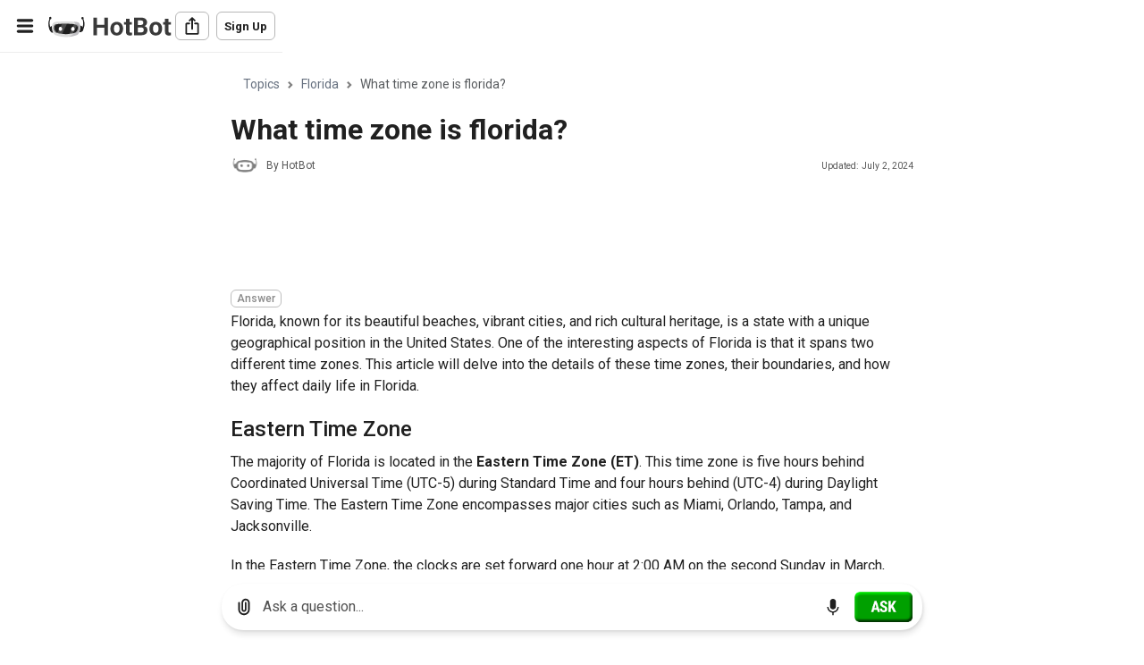

--- FILE ---
content_type: text/html; charset=utf-8
request_url: https://www.hotbot.com/answers/what-time-zone-is-florida
body_size: 54352
content:
<!DOCTYPE html><html class="light ltr" dir="ltr" lang="en"><head><meta charset="UTF-8" /><title>What time zone is florida? - HotBot</title><meta name="description" content="Discover how Florida's unique split between the Eastern and Central Time Zones impacts daily life, business, and tourism in this comprehensive HotBot article."><meta name="viewport" content="width=device-width, initial-scale=1, shrink-to-fit=no"><link rel="canonical" href="https://www.hotbot.com/answers/what-time-zone-is-florida" /><link rel="manifest" href="/wm.webmanifest" /><meta name="apple-mobile-web-app-capable" content="yes" /><meta name="apple-mobile-web-app-status-bar-style" content="red" /><meta name="apple-mobile-web-app-title" content="HotBot" /><link rel="apple-touch-icon" sizes="180x180" href="https://cdn-static.hotbot.com/images/apple-touch-icon.png"><link rel="icon" type="image/png" sizes="32x32" href="https://cdn-static.hotbot.com/images/favicon-32x32.png"><link rel="icon" type="image/png" sizes="16x16" href="https://cdn-static.hotbot.com/images/favicon-16x16.png"><meta property="og:title" content="HotBot"><meta property="og:image" content="https://cdn-static.hotbot.com/images/hotbot-share-og.webp"><meta name="theme-color" content="#161616"><script type="application/ld+json">{"@context":"https://schema.org","@type":"Article","name":null,"potentialAction":{"@type":"InteractAction","name":"Ask about ","target":{"@type":"EntryPoint","urlTemplate":"https://www.hotbot.com/answers/what-time-zone-is-florida"}}}</script><link rel="preconnect" href="https://fonts.googleapis.com"><link rel="preconnect" href="https://fonts.gstatic.com" crossorigin="anonymous"><link href="https://fonts.googleapis.com/css2?family=Roboto:wght@300;400;500;700&display=swap" rel="stylesheet" media="print" onload="this.media='all'"><style>:root,[data-bs-theme=light]{--bs-blue:#2563eb;--bs-indigo:#4F46E5;--bs-purple:#6f42c1;--bs-pink:#d63384;--bs-red:#E11D48;--bs-orange:#fd7e14;--bs-yellow:#ffc107;--bs-green:#10B981;--bs-teal:#20c997;--bs-cyan:#0dcaf0;--bs-black:#000000;--bs-white:#ffffff;--bs-primary-50:#f8f8f8;--bs-primary-100:#f6f6f6;--bs-primary-200:#ededed;--bs-primary-300:#e0e0e0;--bs-primary-400:#b7b7b7;--bs-primary-500:#888888;--bs-primary-600:#626262;--bs-primary-700:#525252;--bs-primary-800:#3a3a3a;--bs-primary-900:#202020;--bs-primary-dark:#3a3a3a;--bs-gray:#626262;--bs-gray-dark:#3a3a3a;--bs-gray-50:#f8f8f8;--bs-gray-100:#f6f6f6;--bs-gray-200:#ededed;--bs-gray-300:#e0e0e0;--bs-gray-400:#b7b7b7;--bs-gray-500:#888888;--bs-gray-600:#626262;--bs-gray-700:#525252;--bs-gray-800:#3a3a3a;--bs-gray-900:#202020;--bs-primary:#2563eb;--bs-secondary:#475569;--bs-success:#10B981;--bs-info:#0dcaf0;--bs-warning:#ffc107;--bs-danger:#E11D48;--bs-light:#e2e8f0;--bs-dark:#334155;--bs-darker:#0f172a;--bs-primary-rgb:37,99,235;--bs-secondary-rgb:71,85,105;--bs-success-rgb:16,185,129;--bs-info-rgb:13,202,240;--bs-warning-rgb:255,193,7;--bs-danger-rgb:225,29,72;--bs-light-rgb:226,232,240;--bs-dark-rgb:51,65,85;--bs-darker-rgb:15,23,42;--bs-primary-text-emphasis:#052c65;--bs-secondary-text-emphasis:#2b2f32;--bs-success-text-emphasis:#0a3622;--bs-info-text-emphasis:#055160;--bs-warning-text-emphasis:#664d03;--bs-danger-text-emphasis:#58151c;--bs-light-text-emphasis:#495057;--bs-dark-text-emphasis:#495057;--bs-primary-bg-subtle:#cfe2ff;--bs-secondary-bg-subtle:#e2e3e5;--bs-success-bg-subtle:#d1e7dd;--bs-info-bg-subtle:#cff4fc;--bs-warning-bg-subtle:#fff3cd;--bs-danger-bg-subtle:#f8d7da;--bs-light-bg-subtle:#fcfcfd;--bs-dark-bg-subtle:#ced4da;--bs-primary-border-subtle:#9ec5fe;--bs-secondary-border-subtle:#c4c8cb;--bs-success-border-subtle:#a3cfbb;--bs-info-border-subtle:#9eeaf9;--bs-warning-border-subtle:#ffe69c;--bs-danger-border-subtle:#f1aeb5;--bs-light-border-subtle:#e9ecef;--bs-dark-border-subtle:#adb5bd;--bs-white-rgb:255,255,255;--bs-black-rgb:0,0,0;--bs-font-sans-serif:"Roboto",sans-serif;--bs-font-monospace:SFMono-Regular,Menlo,Monaco,Consolas,"Liberation Mono","Courier New",monospace;--bs-gradient:linear-gradient(180deg,rgba(255,255,255,.15),rgba(255,255,255,0));--bs-body-font-family:var(--bs-font-sans-serif);--bs-body-font-size:1rem;--bs-body-font-weight:400;--bs-body-line-height:1.5;--bs-body-color:#202020;--bs-body-color-rgb:32,32,32;--bs-body-bg:#ffffff;--bs-body-bg-rgb:255,255,255;--bs-emphasis-color:#000;--bs-emphasis-color-rgb:0,0,0;--bs-secondary-color:rgba(33,37,41,.75);--bs-secondary-color-rgb:33,37,41;--bs-secondary-bg:#e9ecef;--bs-secondary-bg-rgb:233,236,239;--bs-tertiary-color:rgba(33,37,41,.5);--bs-tertiary-color-rgb:33,37,41;--bs-tertiary-bg:#f8f9fa;--bs-tertiary-bg-rgb:248,249,250;--bs-heading-color:#626262;--bs-link-color:#2563eb;--bs-link-color-rgb:37,99,235;--bs-link-decoration:none;--bs-link-hover-color:#1e4fbc;--bs-link-hover-color-rgb:30,79,188;--bs-code-color:#d63384;--bs-highlight-color:#212529;--bs-highlight-bg:#fff3cd;--bs-border-width:1px;--bs-border-style:solid;--bs-border-color:#b7b7b7;--bs-border-color-translucent:rgba(82,82,82,.175);--bs-border-radius:.375rem;--bs-border-radius-sm:.25rem;--bs-border-radius-lg:.5rem;--bs-border-radius-xl:1rem;--bs-border-radius-xxl:2rem;--bs-border-radius-2xl:var(--bs-border-radius-xxl);--bs-border-radius-pill:50rem;--bs-box-shadow:0 0 1rem rgba(0,0,0,.15);--bs-box-shadow-sm:0 .125rem .25rem rgba(0,0,0,.075);--bs-box-shadow-lg:0 1rem 3rem rgba(0,0,0,.175);--bs-box-shadow-inset:inset 0 1px 2px rgba(0,0,0,.075);--bs-focus-ring-width:.25rem;--bs-focus-ring-opacity:.25;--bs-focus-ring-color:rgba(13,110,253,.25);--bs-form-valid-color:#198754;--bs-form-valid-border-color:#198754;--bs-form-invalid-color:#dc3545;--bs-form-invalid-border-color:#dc3545}.h1,.h3,h1{color:var(--bs-heading-color)}@media only screen and (max-width:850px)and (max-height:450px){.tyn-welcome-block-grid-sml svg{max-width:5em}.tyn-welcome-block-grid .text>span{font-size:1.5rem}.splash-01{overflow:scroll;height:auto!important}}.h1:last-child{margin-bottom:0}[data-bs-theme=dark] .bg-white{background-color:rgba(20,20,20,var(--bs-bg-opacity))!important}[data-bs-theme=dark] .bg-light{background-color:rgba(38,38,38,var(--bs-bg-opacity))!important}[data-bs-theme=dark] .border-light{border-color:rgba(38,38,38,var(--bs-border-opacity))!important}:root{--bs-blue:#2563eb;--bs-indigo:#4F46E5;--bs-purple:#6f42c1;--bs-pink:#d63384;--bs-red:#E11D48;--bs-orange:#fd7e14;--bs-yellow:#ffc107;--bs-green:#10B981;--bs-teal:#20c997;--bs-cyan:#0dcaf0;--bs-black:#000000;--bs-white:#ffffff;--bs-primary-50:#f8f8f8;--bs-primary-100:#f6f6f6;--bs-primary-200:#ededed;--bs-primary-300:#e0e0e0;--bs-primary-400:#b7b7b7;--bs-primary-500:#888888;--bs-primary-600:#626262;--bs-primary-700:#525252;--bs-primary-800:#3a3a3a;--bs-primary-900:#202020;--bs-primary-dark:#3a3a3a;--bs-gray:#626262;--bs-gray-dark:#3a3a3a;--bs-gray-50:#f8f8f8;--bs-gray-100:#f6f6f6;--bs-gray-200:#ededed;--bs-gray-300:#e0e0e0;--bs-gray-400:#b7b7b7;--bs-gray-500:#888888;--bs-gray-600:#626262;--bs-gray-700:#525252;--bs-gray-800:#3a3a3a;--bs-gray-900:#202020;--bs-primary:#2563eb;--bs-secondary:#475569;--bs-success:#10B981;--bs-info:#0dcaf0;--bs-warning:#ffc107;--bs-danger:#E11D48;--bs-light:#e2e8f0;--bs-dark:#334155;--bs-darker:#0f172a;--bs-primary-rgb:37,99,235;--bs-secondary-rgb:71,85,105;--bs-success-rgb:16,185,129;--bs-info-rgb:13,202,240;--bs-warning-rgb:255,193,7;--bs-danger-rgb:225,29,72;--bs-light-rgb:226,232,240;--bs-dark-rgb:51,65,85;--bs-darker-rgb:15,23,42;--bs-primary-text-emphasis:#052c65;--bs-secondary-text-emphasis:#2b2f32;--bs-success-text-emphasis:#0a3622;--bs-info-text-emphasis:#055160;--bs-warning-text-emphasis:#664d03;--bs-danger-text-emphasis:#58151c;--bs-light-text-emphasis:#495057;--bs-dark-text-emphasis:#495057;--bs-primary-bg-subtle:#cfe2ff;--bs-secondary-bg-subtle:#e2e3e5;--bs-success-bg-subtle:#d1e7dd;--bs-info-bg-subtle:#cff4fc;--bs-warning-bg-subtle:#fff3cd;--bs-danger-bg-subtle:#f8d7da;--bs-light-bg-subtle:#fcfcfd;--bs-dark-bg-subtle:#ced4da;--bs-primary-border-subtle:#9ec5fe;--bs-secondary-border-subtle:#c4c8cb;--bs-success-border-subtle:#a3cfbb;--bs-info-border-subtle:#9eeaf9;--bs-warning-border-subtle:#ffe69c;--bs-danger-border-subtle:#f1aeb5;--bs-light-border-subtle:#e9ecef;--bs-dark-border-subtle:#adb5bd;--bs-white-rgb:255,255,255;--bs-black-rgb:0,0,0;--bs-font-sans-serif:"Roboto",sans-serif;--bs-font-monospace:SFMono-Regular,Menlo,Monaco,Consolas,"Liberation Mono","Courier New",monospace;--bs-gradient:linear-gradient(180deg,rgba(255,255,255,.15),rgba(255,255,255,0));--bs-body-font-family:var(--bs-font-sans-serif);--bs-body-font-size:1rem;--bs-body-font-weight:400;--bs-body-line-height:1.5;--bs-body-color:#202020;--bs-body-color-rgb:32,32,32;--bs-body-bg:#ffffff;--bs-body-bg-rgb:255,255,255;--bs-emphasis-color:#000;--bs-emphasis-color-rgb:0,0,0;--bs-secondary-color:rgba(33,37,41,.75);--bs-secondary-color-rgb:33,37,41;--bs-secondary-bg:#e9ecef;--bs-secondary-bg-rgb:233,236,239;--bs-tertiary-color:rgba(33,37,41,.5);--bs-tertiary-color-rgb:33,37,41;--bs-tertiary-bg:#f8f9fa;--bs-tertiary-bg-rgb:248,249,250;--bs-heading-color:#626262;--bs-link-color:#2563eb;--bs-link-color-rgb:37,99,235;--bs-link-decoration:none;--bs-link-hover-color:#1e4fbc;--bs-link-hover-color-rgb:30,79,188;--bs-code-color:#d63384;--bs-highlight-color:#212529;--bs-highlight-bg:#fff3cd;--bs-border-width:1px;--bs-border-style:solid;--bs-border-color:#b7b7b7;--bs-border-color-translucent:rgba(82,82,82,.175);--bs-border-radius:.375rem;--bs-border-radius-sm:.25rem;--bs-border-radius-lg:.5rem;--bs-border-radius-xl:1rem;--bs-border-radius-xxl:2rem;--bs-border-radius-2xl:var(--bs-border-radius-xxl);--bs-border-radius-pill:50rem;--bs-box-shadow:0 0 1rem rgba(0,0,0,.15);--bs-box-shadow-sm:0 .125rem .25rem rgba(0,0,0,.075);--bs-box-shadow-lg:0 1rem 3rem rgba(0,0,0,.175);--bs-box-shadow-inset:inset 0 1px 2px rgba(0,0,0,.075);--bs-focus-ring-width:.25rem;--bs-focus-ring-opacity:.25;--bs-focus-ring-color:rgba(13,110,253,.25);--bs-form-valid-color:#198754;--bs-form-valid-border-color:#198754;--bs-form-invalid-color:#dc3545;--bs-form-invalid-border-color:#dc3545;--bs-body-gap-x:1.25rem;--bs-size-xs:1.5rem;--bs-size-sm:1.75rem;--bs-size-md:2rem;--bs-size-rg:2.5rem;--bs-size-lg:3rem;--bs-size-xl:3.75rem;--bs-size-2xl:4.5rem;--bs-size-3xl:6rem;--bs-size-4xl:9rem;--bs-icon-size-xs:.675rem;--bs-icon-size-sm:.75rem;--bs-icon-size-md:.875rem;--bs-icon-size-rg:1rem;--bs-icon-size-lg:1.25rem;--bs-icon-size-xl:1.5rem;--bs-icon-size-2xl:1.75rem;--bs-breakpoint-xs:0;--bs-breakpoint-sm:576px;--bs-breakpoint-md:768px;--bs-breakpoint-lg:992px;--bs-breakpoint-xl:1200px;--bs-breakpoint-xxl:1400px;--bs-breakpoint-xs:0;--bs-breakpoint-sm:576px;--bs-breakpoint-md:768px;--bs-breakpoint-lg:992px;--bs-breakpoint-xl:1200px;--bs-breakpoint-xxl:1400px;--bs-heading-color:#202020}[data-bs-theme=dark]{color-scheme:dark;--bs-body-color:#e0e0e0;--bs-body-color-rgb:224,224,224;--bs-body-bg:rgb(15,15,15);--bs-body-bg-rgb:15,15,15;--bs-emphasis-color:#fff;--bs-emphasis-color-rgb:255,255,255;--bs-secondary-color:rgba(222,226,230,.75);--bs-secondary-color-rgb:222,226,230;--bs-secondary-bg:#343a40;--bs-secondary-bg-rgb:52,58,64;--bs-tertiary-color:rgba(222,226,230,.5);--bs-tertiary-color-rgb:222,226,230;--bs-tertiary-bg:#2b3035;--bs-tertiary-bg-rgb:43,48,53;--bs-primary-text-emphasis:#6ea8fe;--bs-secondary-text-emphasis:#a7acb1;--bs-success-text-emphasis:#75b798;--bs-info-text-emphasis:#6edff6;--bs-warning-text-emphasis:#ffda6a;--bs-danger-text-emphasis:#ea868f;--bs-light-text-emphasis:#f8f9fa;--bs-dark-text-emphasis:#dee2e6;--bs-primary-bg-subtle:#031633;--bs-secondary-bg-subtle:#161719;--bs-success-bg-subtle:#051b11;--bs-info-bg-subtle:#032830;--bs-warning-bg-subtle:#332701;--bs-danger-bg-subtle:#2c0b0e;--bs-light-bg-subtle:#343a40;--bs-dark-bg-subtle:#1a1d20;--bs-primary-border-subtle:#084298;--bs-secondary-border-subtle:#41464b;--bs-success-border-subtle:#0f5132;--bs-info-border-subtle:#087990;--bs-warning-border-subtle:#997404;--bs-danger-border-subtle:#842029;--bs-light-border-subtle:#495057;--bs-dark-border-subtle:#343a40;--bs-heading-color:inherit;--bs-link-color:#6ea8fe;--bs-link-hover-color:#8bb9fe;--bs-link-color-rgb:110,168,254;--bs-link-hover-color-rgb:139,185,254;--bs-code-color:#e685b5;--bs-highlight-color:#dee2e6;--bs-highlight-bg:#664d03;--bs-border-color:#495057;--bs-border-color-translucent:rgba(255,255,255,.15);--bs-form-valid-color:#75b798;--bs-form-valid-border-color:#75b798;--bs-form-invalid-color:#ea868f;--bs-form-invalid-border-color:#ea868f;--bs-gray-50:#f8f8f8;--bs-gray-100:#f6f6f6;--bs-gray-200:#ededed;--bs-gray-300:#e0e0e0;--bs-gray-400:#b7b7b7;--bs-gray-500:#888888;--bs-gray-600:#626262;--bs-gray-700:#262626;--bs-gray-800:#141414;--bs-gray-900:#202020;--bs-heading-color:#ffffff;--bs-heading-color:white}*,::after,::before{box-sizing:border-box}@media(prefers-reduced-motion:no-preference){:root{scroll-behavior:smooth}}body{margin:0;font-family:var(--bs-body-font-family);font-size:var(--bs-body-font-size);font-weight:var(--bs-body-font-weight);line-height:var(--bs-body-line-height);color:var(--bs-body-color);text-align:var(--bs-body-text-align);background-color:var(--bs-body-bg);-webkit-text-size-adjust:100%}hr{margin:1rem 0;color:inherit;border:0;border-top:var(--bs-border-width) solid;opacity:.25}.h1,.h3,h1,h2{margin-top:0;margin-bottom:.5rem;font-weight:500;line-height:1.4;color:var(--bs-heading-color)}.h1,h1{font-size:1.75rem}h2{font-size:1.5rem}.h3{font-size:1.25rem}p{word-wrap:break-word;margin-top:0;margin-bottom:.75rem}a{color:rgba(var(--bs-link-color-rgb),var(--bs-link-opacity,1));text-decoration:none}img,svg{vertical-align:middle}label{display:inline-block}button{border-radius:0;text-transform:none;padding:0}button,input,textarea{margin:0;font-family:inherit;font-size:inherit;line-height:inherit}[type=submit],button{-webkit-appearance:button}::-moz-focus-inner{padding:0;border-style:none}textarea{resize:vertical}::-webkit-datetime-edit-day-field,::-webkit-datetime-edit-fields-wrapper,::-webkit-datetime-edit-hour-field,::-webkit-datetime-edit-minute,::-webkit-datetime-edit-month-field,::-webkit-datetime-edit-text,::-webkit-datetime-edit-year-field{padding:0}::-webkit-inner-spin-button{height:auto}::-webkit-search-decoration{-webkit-appearance:none}::-webkit-color-swatch-wrapper{padding:0}::file-selector-button{font:inherit;-webkit-appearance:button}.display-5{font-size:2.25rem;font-weight:600;line-height:1.4}.list-unstyled{padding-left:0;list-style:none}.container{--bs-gutter-x:1.5rem;--bs-gutter-y:0;width:100%;padding-right:calc(var(--bs-gutter-x)*.5);padding-left:calc(var(--bs-gutter-x)*.5);margin-right:auto;margin-left:auto}@media(min-width:576px){:root{--bs-body-gap-x:1.5rem}.container{max-width:540px}}@media(min-width:768px){.container{max-width:720px}}@media(min-width:992px){.container{max-width:960px}}@media(min-width:1200px){.container{max-width:1140px}}@media(min-width:1400px){.container{max-width:1200px}}.row{--bs-gutter-x:1.5rem;--bs-gutter-y:0;display:flex;flex-wrap:wrap;margin-top:calc(-1*var(--bs-gutter-y));margin-right:calc(-.5*var(--bs-gutter-x));margin-left:calc(-.5*var(--bs-gutter-x))}.row>*{flex-shrink:0;width:100%;max-width:100%;padding-right:calc(var(--bs-gutter-x)*.5);padding-left:calc(var(--bs-gutter-x)*.5);margin-top:var(--bs-gutter-y)}.g-3,.gx-3{--bs-gutter-x:1rem}.g-3{--bs-gutter-y:1rem}.form-control{display:block;width:100%;padding:.53125rem 1rem;font-size:.875rem;font-weight:400;line-height:1.5;color:#888;appearance:none;background-color:#fff;background-clip:padding-box;border:1px solid #e0e0e0;border-radius:var(--tyn-shape,.375rem)}.form-control::-webkit-date-and-time-value{min-width:85px;height:1.5em;margin:0}.form-control::-webkit-datetime-edit{display:block;padding:0}.form-check{display:block;margin-bottom:.125rem}.form-check .form-check-input{float:left;margin-left:-1.5em}.form-check-input{--bs-form-check-bg:#ffffff;flex-shrink:0;width:1em;height:1em;vertical-align:top;appearance:none;background-color:var(--bs-form-check-bg);background-image:var(--bs-form-check-bg-image);background-repeat:no-repeat;background-position:center;background-size:contain;border:2px solid #e0e0e0;print-color-adjust:exact;margin-left:0!important;margin-top:.125rem}.form-check-input[type=checkbox]{border-radius:.25em}.form-switch{padding-left:2.5em}.form-switch .form-check-input{--bs-form-switch-bg:url("data:image/svg+xml,%3csvg xmlns='http://www.w3.org/2000/svg' viewBox='-4 -4 8 8'%3e%3ccircle r='3' fill='rgba%280,0,0,.25%29'/%3e%3c/svg%3e");width:2em;margin-left:-2.5em;background-image:var(--bs-form-switch-bg);background-position:left center;border-radius:2em}[data-bs-theme=dark] .form-switch .form-check-input:not(:checked):not(:focus){--bs-form-switch-bg:url("data:image/svg+xml,%3csvg xmlns='http://www.w3.org/2000/svg' viewBox='-4 -4 8 8'%3e%3ccircle r='3' fill='rgba%28255,255,255,.25%29'/%3e%3c/svg%3e")}.input-group{position:relative;display:flex;flex-wrap:wrap;align-items:stretch;width:100%}.input-group>.form-control{position:relative;flex:1 1 auto;width:1%;min-width:0}.input-group-text{display:flex;align-items:center;padding:.53125rem 1rem;font-size:.875rem;font-weight:400;line-height:1.5;color:#888;text-align:center;white-space:nowrap;background-color:#ededed;border:1px solid #e0e0e0;border-radius:var(--tyn-shape,.375rem)}.input-group:not(.has-validation)>:not(:last-child):not(.dropdown-toggle):not(.dropdown-menu):not(.form-floating){border-top-right-radius:0;border-bottom-right-radius:0}.input-group>:not(:first-child):not(.dropdown-menu):not(.valid-tooltip):not(.valid-feedback):not(.invalid-tooltip):not(.invalid-feedback){margin-left:calc(1px * -1);border-top-left-radius:0;border-bottom-left-radius:0}[data-bs-theme=dark] .form-control{background-color:var(--bs-gray-800);border-color:var(--bs-gray-700)}.form-check{display:flex;align-items:flex-start;padding-left:0;min-height:auto}.form-check-label{font-size:.875rem;line-height:1.25rem;font-weight:500;padding-left:.625rem}[data-bs-theme=dark] .form-check-input{--bs-form-check-bg:var(--bs-gray-800);border-color:var(--bs-gray-600)}.btn{--bs-btn-padding-x:1rem;--bs-btn-padding-y:.484rem;--bs-btn-font-family:;--bs-btn-font-size:.938rem;--bs-btn-font-weight:500;--bs-btn-line-height:1.5;--bs-btn-color:var(--bs-body-color);--bs-btn-bg:transparent;--bs-btn-border-width:1px;--bs-btn-border-color:transparent;--bs-btn-border-radius:.375rem;--bs-btn-hover-border-color:transparent;--bs-btn-box-shadow:inset 0 1px 0 rgba(255,255,255,.15),0 1px 1px rgba(0,0,0,.075);--bs-btn-disabled-opacity:.65;--bs-btn-focus-box-shadow:0 0 0 .25rem rgba(var(--bs-btn-focus-shadow-rgb),.5);display:inline-block;padding:var(--bs-btn-padding-y) var(--bs-btn-padding-x);font-family:var(--bs-btn-font-family);font-size:var(--bs-btn-font-size);font-weight:var(--bs-btn-font-weight);line-height:var(--bs-btn-line-height);color:var(--bs-btn-color);text-align:center;vertical-align:middle;border:var(--bs-btn-border-width) solid var(--bs-btn-border-color);border-radius:var(--bs-btn-border-radius);background-color:var(--bs-btn-bg);--tyn-size:var(--bs-size-rg);--tyn-icon-size:1rem;display:inline-flex;align-items:center;justify-content:center;gap:calc(var(--tyn-size)/4)}.btn-primary{--bs-btn-color:#ffffff;--bs-btn-bg:#2563eb;--bs-btn-border-color:#2563eb;--bs-btn-hover-color:#ffffff;--bs-btn-hover-bg:#1f54c8;--bs-btn-hover-border-color:#1e4fbc;--bs-btn-focus-shadow-rgb:70,122,238;--bs-btn-active-color:#ffffff;--bs-btn-active-bg:#1e4fbc;--bs-btn-active-border-color:#1c4ab0;--bs-btn-active-shadow:inset 0 3px 5px rgba(0,0,0,.125);--bs-btn-disabled-color:#ffffff;--bs-btn-disabled-bg:#2563eb;--bs-btn-disabled-border-color:#2563eb}.btn-light{--bs-btn-color:#334155;--bs-btn-bg:#e2e8f0;--bs-btn-border-color:#e2e8f0;--bs-btn-hover-color:#334155;--bs-btn-hover-bg:#c0c5cc;--bs-btn-hover-border-color:#b5bac0;--bs-btn-focus-shadow-rgb:200,207,217;--bs-btn-active-color:#334155;--bs-btn-active-bg:#b5bac0;--bs-btn-active-border-color:#aaaeb4;--bs-btn-active-shadow:inset 0 3px 5px rgba(0,0,0,.125);--bs-btn-disabled-color:#334155;--bs-btn-disabled-bg:#e2e8f0;--bs-btn-disabled-border-color:#e2e8f0}.btn-dark{--bs-btn-color:#ffffff;--bs-btn-bg:#334155;--bs-btn-border-color:#334155;--bs-btn-hover-color:#ffffff;--bs-btn-hover-bg:#525e6f;--bs-btn-hover-border-color:#475466;--bs-btn-focus-shadow-rgb:82,94,111;--bs-btn-active-color:#ffffff;--bs-btn-active-bg:#5c6777;--bs-btn-active-border-color:#475466;--bs-btn-active-shadow:inset 0 3px 5px rgba(0,0,0,.125);--bs-btn-disabled-color:#ffffff;--bs-btn-disabled-bg:#334155;--bs-btn-disabled-border-color:#334155}.btn-outline-light{--bs-btn-color:#e2e8f0;--bs-btn-border-color:#e2e8f0;--bs-btn-hover-color:#334155;--bs-btn-hover-bg:#e2e8f0;--bs-btn-hover-border-color:#e2e8f0;--bs-btn-focus-shadow-rgb:226,232,240;--bs-btn-active-color:#334155;--bs-btn-active-bg:#e2e8f0;--bs-btn-active-border-color:#e2e8f0;--bs-btn-active-shadow:inset 0 3px 5px rgba(0,0,0,.125);--bs-btn-disabled-color:#e2e8f0;--bs-btn-disabled-bg:transparent;--bs-btn-disabled-border-color:#e2e8f0;--bs-gradient:none}.btn-lg{--bs-btn-padding-y:.6875rem;--bs-btn-padding-x:1.25rem;--bs-btn-font-size:1rem;--bs-btn-border-radius:.5rem}.btn-md{--bs-btn-padding-y:.31275rem;--bs-btn-padding-x:.75rem;--bs-btn-font-size:.833rem;--bs-btn-border-radius:.375rem}.btn-light{--bs-btn-color:#626262;--bs-btn-bg:#ededed;--bs-btn-border-color:#ededed;--bs-btn-hover-color:#3a3a3a;--bs-btn-hover-bg:#ededed;--bs-btn-hover-border-color:#ededed;--bs-btn-focus-shadow-rgb:216,216,216;--bs-btn-active-color:#3a3a3a;--bs-btn-active-bg:#ededed;--bs-btn-active-border-color:#ededed;--bs-btn-active-shadow:inset 0 3px 5px rgba(0,0,0,.125);--bs-btn-disabled-color:#626262;--bs-btn-disabled-bg:#ededed;--bs-btn-disabled-border-color:#ededed}.btn .icon,.btn svg{height:var(--tyn-icon-size);width:var(--tyn-icon-size)}.btn-icon{--bs-btn-padding-x:0!important;height:var(--tyn-size);width:var(--tyn-size)}.btn-pill{--bs-btn-border-radius:var(--bs-border-radius-pill)}.btn.btn-md{--tyn-icon-size:.875rem;--tyn-size:var(--bs-size-md)}.btn.btn-lg{--tyn-icon-size:1.25rem;--tyn-size:var(--bs-size-lg)}.fade:not(.show){opacity:0}.tab-content>.tab-pane{display:none}.tab-content>.active{display:block}.card{--bs-card-spacer-y:1rem;--bs-card-spacer-x:1rem;--bs-card-title-spacer-y:.5rem;--bs-card-title-color:;--bs-card-subtitle-color:;--bs-card-border-width:var(--bs-border-width);--bs-card-border-color:var(--bs-border-color-translucent);--bs-card-border-radius:var(--bs-border-radius);--bs-card-box-shadow:;--bs-card-inner-border-radius:calc(var(--bs-border-radius) -(var(--bs-border-width)));--bs-card-cap-padding-y:.5rem;--bs-card-cap-padding-x:1rem;--bs-card-cap-bg:rgba(var(--bs-body-color-rgb),.03);--bs-card-cap-color:;--bs-card-height:;--bs-card-color:;--bs-card-bg:#ffffff;--bs-card-img-overlay-padding:1rem;--bs-card-group-margin:.75rem;position:relative;display:flex;flex-direction:column;min-width:0;height:var(--bs-card-height);color:var(--bs-body-color);word-wrap:break-word;background-color:var(--bs-card-bg);background-clip:border-box;border:var(--bs-card-border-width) solid var(--bs-card-border-color);border-radius:var(--bs-card-border-radius)}[data-bs-theme=dark] .card{--bs-card-bg:#141414}.modal{--bs-modal-zindex:1055;--bs-modal-width:500px;--bs-modal-padding:1rem;--bs-modal-margin:.5rem;--bs-modal-color:;--bs-modal-bg:#ffffff;--bs-modal-border-color:var(--bs-border-color-translucent);--bs-modal-border-width:1px;--bs-modal-border-radius:.375rem;--bs-modal-box-shadow:0 .125rem .25rem rgba(0,0,0,.075);--bs-modal-inner-border-radius:calc(.375rem - 1px);--bs-modal-header-padding-x:1rem;--bs-modal-header-padding-y:1rem;--bs-modal-header-padding:1rem 1rem;--bs-modal-header-border-color:var(--bs-border-color);--bs-modal-header-border-width:1px;--bs-modal-title-line-height:1.5;--bs-modal-footer-gap:.5rem;--bs-modal-footer-bg:;--bs-modal-footer-border-color:var(--bs-border-color);--bs-modal-footer-border-width:1px;position:fixed;top:0;left:0;z-index:var(--bs-modal-zindex);display:none;width:100%;height:100%;overflow-x:hidden;overflow-y:auto;outline:0}.modal-dialog{position:relative;width:auto;margin:var(--bs-modal-margin)}.modal.fade .modal-dialog{transform:translate(0,0)}.modal-dialog-scrollable{height:calc(100% - var(--bs-modal-margin)*2)}.modal-dialog-scrollable .modal-content{overflow:hidden;max-height:75vh}.modal-dialog-scrollable .modal-body{overflow-y:auto}.modal-dialog-centered{display:flex;align-items:center;min-height:calc(100% - var(--bs-modal-margin)*2)}.modal-content{display:flex;flex-direction:column;width:100%;color:var(--bs-modal-color);background-color:var(--bs-modal-bg);background-clip:padding-box;border:var(--bs-modal-border-width) solid var(--bs-modal-border-color);border-radius:var(--bs-modal-border-radius);outline:0}.modal-body{position:relative;flex:1 1 auto;padding:var(--bs-modal-padding)}[data-bs-theme=dark] .modal{--bs-modal-bg:var(--bs-gray-800)}@media(min-width:576px){.modal{--bs-modal-margin:1.75rem;--bs-modal-box-shadow:0 0 1rem rgba(0,0,0,.15)}.modal-dialog{max-width:var(--bs-modal-width);margin-right:auto;margin-left:auto;width:var(--bs-modal-width)}}.opacity-25{opacity:.25!important}.opacity-75{opacity:.75!important}.d-block{display:block!important}.d-flex{display:flex!important}.d-none{display:none!important}.shadow{box-shadow:var(--bs-box-shadow)!important}.position-relative{position:relative!important}.position-absolute{position:absolute!important}.bottom-100{bottom:100%!important}.start-0{left:0!important}.border-0{border:0!important}.border-bottom{border-bottom:var(--bs-border-width) var(--bs-border-style) var(--bs-border-color)!important}.border-light{--bs-border-opacity:1;border-color:rgba(var(--bs-light-rgb),var(--bs-border-opacity))!important}.border-1{border-width:1px!important}.border-2{border-width:2px!important}.w-100{width:100%!important}.flex-column{flex-direction:column!important}.flex-wrap{flex-wrap:wrap!important}.justify-content-start{justify-content:flex-start!important}.justify-content-center{justify-content:center!important}.align-items-center{align-items:center!important}.m-3{margin:1rem!important}.mx-auto{margin-right:auto!important;margin-left:auto!important}.my-0{margin-top:0!important;margin-bottom:0!important}.my-2{margin-top:.5rem!important;margin-bottom:.5rem!important}.my-3{margin-top:1rem!important;margin-bottom:1rem!important}.my-4{margin-top:1.5rem!important;margin-bottom:1.5rem!important}.mt-1{margin-top:.25rem!important}.mt-3{margin-top:1rem!important}.mt-4{margin-top:1.5rem!important}.me-1{margin-right:.25rem!important}.me-2{margin-right:.5rem!important}.mb-0{margin-bottom:0!important}.mb-1{margin-bottom:.25rem!important}.mb-2{margin-bottom:.5rem!important}.mb-3{margin-bottom:1rem!important}.mb-4{margin-bottom:1.5rem!important}.ms-0{margin-left:0!important}.ms-2{margin-left:.5rem!important}.ms-4{margin-left:1.5rem!important}.ms-auto{margin-left:auto!important}.me-n1{margin-right:-.25rem!important}.me-n2{margin-right:-.5rem!important}.p-0{padding:0!important}.p-1{padding:.25rem!important}.p-2{padding:.5rem!important}.p-3{padding:1rem!important}.p-4{padding:1.5rem!important}.px-2{padding-right:.5rem!important;padding-left:.5rem!important}.px-3{padding-right:1rem!important;padding-left:1rem!important}.px-4{padding-right:1.5rem!important;padding-left:1.5rem!important}.py-1{padding-top:.25rem!important;padding-bottom:.25rem!important}.py-2{padding-top:.5rem!important;padding-bottom:.5rem!important}.pt-2{padding-top:.5rem!important}.pt-3{padding-top:1rem!important}.pt-4{padding-top:1.5rem!important}.pe-2{padding-right:.5rem!important}.pe-4{padding-right:1.5rem!important}.pe-5{padding-right:3rem!important}.pb-0{padding-bottom:0!important}.pb-1{padding-bottom:.25rem!important}.ps-0{padding-left:0!important}.gap-1{gap:.25rem!important}.fs-1{font-size:1.75rem!important}.fs-3{font-size:1.25rem!important}.fs-5{font-size:1rem!important}.fs-6{font-size:.875rem!important}.fs-7{font-size:.75rem!important}.fw-normal{font-weight:400!important}.fw-medium{font-weight:500!important}.fw-bold{font-weight:700!important}.lh-1{line-height:1!important}.text-start{text-align:left!important}.text-center{text-align:center!important}.text-body{--bs-text-opacity:1;color:rgba(var(--bs-body-color-rgb),var(--bs-text-opacity))!important}.bg-light{--bs-bg-opacity:1;background-color:rgba(var(--bs-light-rgb),var(--bs-bg-opacity))!important}.bg-white{--bs-bg-opacity:1;background-color:rgba(var(--bs-white-rgb),var(--bs-bg-opacity))!important}.bg-transparent{--bs-bg-opacity:1;background-color:rgba(0,0,0,0)!important}.rounded-1{border-radius:var(--bs-border-radius-sm)!important}.rounded-4{border-radius:var(--bs-border-radius-xl)!important}.rounded-5{border-radius:var(--bs-border-radius-xxl)!important}.z-2{z-index:2!important}@media(min-width:576px){.d-sm-inline-flex{display:inline-flex!important}}@media(min-width:768px){.d-md-flex{display:flex!important}.d-md-none{display:none!important}.mb-md-2{margin-bottom:.5rem!important}}ul{margin:0;padding:0;list-style:none}.tyn-root{--bg:var(--bs-body-bg);--appbar-height:65px;--content-full-height:calc(100vh - var(--appbar-height));--content-full-height:calc(100dvh - var(--appbar-height));display:flex;flex-direction:column;height:100vh;height:100dvh;background:var(--bg)}.tyn-content{--aside-bg:var(--bs-white);--aside-width:100%;--aside-gap-x:var(--bs-body-gap-x);--aside-gap-y:1.5rem;--aside-head-gap-y:1.25rem;--aside-item-bubbly-radius:.5rem;--aside-item-gap-y:.75rem;--aside-item-active-bg:var(--bs-gray-100);--border-color:var(--bs-primary-100);--content-bg:var(--bs-body-bg);position:relative;z-index:999;flex-grow:1;display:flex}[data-bs-theme=dark] .tyn-content{--aside-bg:var(--bs-gray-800);--aside-item-active-bg:var(--bs-gray-900);--border-color:var(--bs-border-color)}.tyn-content-full-height{height:var(--content-full-height)}.tyn-main{background:rgba(var(--bs-body-bg-rgb),var(--bs-bg-opacity,1))}.tyn-main-boxed{margin-left:auto;margin-right:auto}.tyn-logo{display:inline-flex;height:32px}.tyn-logo svg{height:100%;color:var(--bs-gray-800)}[data-bs-theme=dark] .tyn-logo svg{color:var(--bs-white)}.tyn-appbar{--bg:var(--bs-white);--border-color:var(--bs-primary-100);--nav-gap-x:.875rem;--nav-item-gap-x:.375rem;--nav-icon-shape:var(--bs-border-radius-pill);--nav-icon-size:var(--bs-size-rg);--nav-icon-svg-size:1rem;--nav-icon-bg:var(--bs-gray-200);--nav-icon-color:var(--bs-gray-700);--nav-icon-active-bg:var(--bs-primary-200);--nav-icon-active-color:var(--bs-primary);position:fixed;inset:0 0 auto 0;background:var(--bg);border-bottom:1px solid var(--border-color);z-index:1000}[data-bs-theme=dark] .tyn-appbar{--bg:var(--bs-gray-800);--border-color:var(--bs-border-color);--nav-icon-bg:var(--bs-gray-700);--nav-icon-color:var(--bs-gray-400);--nav-icon-active-bg:var(--bs-primary-200);--nav-icon-active-color:var(--bs-primary)}.tyn-appbar-wrap{display:flex;align-items:center}.tyn-appbar-nav{display:flex;align-items:center;padding-top:calc(var(--nav-gap-x)/2.5);padding-bottom:calc(var(--nav-gap-x)/2.5);width:100%}.tyn-appbar-nav:first-child{padding-left:var(--nav-gap-x);padding-left:.5em}.tyn-appbar-nav:last-child{padding-right:var(--nav-gap-x);padding-right:.5em}.tyn-appbar-nav .btn{white-space:nowrap}.tyn-appbar-link{display:inline-flex;align-items:center;justify-content:center;color:var(--nav-icon-color);background:var(--nav-icon-bg);border-radius:var(--nav-icon-shape);height:var(--nav-icon-size);width:var(--nav-icon-size)}.tyn-appbar-link svg{height:var(--nav-icon-svg-size);width:var(--nav-icon-svg-size)}.tyn-appbar-content{display:flex;justify-content:space-between;flex-grow:1}@media(min-width:768px){.tyn-root{--appbar-height:73px}.tyn-logo{display:inline-flex;height:40px}.tyn-logo svg{height:100%}.tyn-appbar{--nav-gap-x:.875rem;--nav-item-gap-x:.5625rem;--nav-icon-size:var(--bs-size-lg);--nav-icon-svg-size:1.25rem}.tyn-aside-base{position:fixed;left:0;top:var(--appbar-height);z-index:1}}.tyn-aside{width:var(--aside-width);background:var(--aside-bg);height:100%;display:flex;flex-direction:column;justify-content:stretch;flex-shrink:0;overflow:hidden;border-right:1px solid var(--border-color)}.tyn-aside-base{height:var(--content-full-height)}.tyn-aside-foot,.tyn-aside-head{padding:var(--aside-head-gap-y) var(--aside-gap-x);display:flex;align-items:center;justify-content:space-between}.tyn-aside-body{max-height:100%;height:100%;overflow:auto}.tyn-list-inline{display:flex}.tyn-overlay{position:absolute;top:0;left:0;right:0;bottom:0;background-color:var(--bs-dark);opacity:.5;display:none}.tyn-chat-form{display:flex;align-items:flex-end;background:var(--form-bg);border-top:1px solid var(--border-color)}.tyn-chat-form-enter{padding:var(--content-gap-y) var(--content-gap-x) var(--content-gap-y) 0;flex-grow:1;display:flex;align-items:flex-end}.tyn-chat-form-input{flex-grow:1;overflow:auto;background-color:var(--form-input-bg);margin-right:.5rem;padding:.5rem .875rem;line-height:1.5rem;border-radius:.5rem}.tyn-size-lg{--tyn-size:var(--bs-size-lg);--tyn-icon-size:var(--bs-icon-size-lg)}.tyn-appbar{--nav-icon-size:var(--bs-size-md)}.tyn-appbar-link{display:flex;flex-direction:column;color:#202020;background:rgba(0,0,0,0);font-size:2.5rem;height:1em;width:1em;line-height:1;--nav-icon-active-color:$gray-800}[data-bs-theme=dark] .tyn-appbar-link{color:#b7b7b7}.tyn-appbar-link svg{width:2em;height:2em}.tyn-appbar .tyn-appbar-item-logo .tyn-logo{padding:.5em .5em .5em 0;margin-left:.25em;margin-top:.35em}.tyn-logo{display:inline-flex;justify-content:space-between;border:none!important;padding:.5rem var(--bs-body-gap-x)}[data-bs-theme=dark] .tyn-logo svg.bot-text{fill:var(--bs-white)}[data-bs-theme=dark] .tyn-logo svg .ears{fill:#555}.tyn-logo svg .frame{fill:#ddd}[data-bs-theme=dark] .tyn-logo svg .frame{fill:#fff}.tyn-root{--aside-bg:var(--bs-white);--aside-width:100%;--aside-gap-x:var(--bs-body-gap-x);--aside-gap-y:1.5rem;--aside-head-gap-y:1.25rem;--aside-item-bubbly-radius:.5rem;--aside-item-gap-y:.5rem;--aside-item-active-bg:rgb(242,243,255);--border-color:var(--bs-primary-100);--content-bg:var(--bs-body-bg)}[data-bs-theme=dark] .tyn-root{--aside-bg:var(--bs-gray-800);--aside-item-active-bg:var(--bs-gray-700);--border-color:var(--bs-border-color)}.tyn-aside{position:fixed;left:-400px;width:var(--aside-width);max-width:300px!important;background:var(--aside-bg)!important;z-index:1001}.tyn-aside-base{height:100%}.tyn-aside-nav .btn{width:100%;padding:1.75em 1.5em;font-weight:500;border-radius:0;justify-content:start}.tyn-appbar-item-logo .tyn-logo,.tyn-aside .tyn-logo{align-items:center;justify-content:center;height:auto;color:var(--bs-gray-800);padding-left:0;padding-right:0;margin-left:1em}[data-bs-theme=dark] .tyn-appbar-item-logo .tyn-logo,[data-bs-theme=dark] .tyn-aside .tyn-logo{color:var(--bs-gray-300)}.tyn-appbar-item-logo .tyn-logo .bot-icon,.tyn-aside .tyn-logo .bot-icon{width:2.75em;height:auto;margin-right:.5em}.tyn-appbar-item-logo .tyn-logo .bot-text,.tyn-aside .tyn-logo .bot-text{width:4.5em;height:auto;fill:currentColor;color:inherit}.tyn-overlay{background:#1f1f1f;opacity:.75;z-index:1000}.svg-sprite{display:none;visibility:hidden}.icon{height:1em;width:1em;fill:currentColor;color:inherit}.tyn-content{padding-top:52px;max-width:100vw}.tyn-main{display:flex;flex-direction:column;justify-content:stretch;max-width:100%;flex-grow:1}@media(min-width:768px){.tyn-appbar,.tyn-appbar-content{min-height:58px}.tyn-aside.tyn-aside-base~.tyn-appbar .tyn-appbar-link{display:flex}.tyn-aside-base{top:0}.tyn-aside-head{min-height:58px}.tyn-appbar-item-logo .tyn-logo .bot-text,.tyn-aside .tyn-logo .bot-text{width:5.5em;height:auto}.tyn-overlay{display:none!important;visibility:hidden}}.btn{white-space:nowrap;width:auto;gap:0;font-weight:700!important}.btn .icon{height:2em;width:2em;flex-shrink:0}.btn>span{margin-right:.5em}.btn svg{fill:currentColor;color:inherit}.btn-image{background-size:contain!important;border:0!important}.btn-ask_rounded{background-position:center center;background-repeat:no-repeat;width:4.2rem;height:2.15rem}.btn-ask_animate{border-radius:.75em;padding:0 .25em 0 .75em}.btn-ask_animate .icon{opacity:0;width:0;margin-left:-.25em;visibility:hidden;transform:translateX(5px)}.btn-light{background:#f6f6f6;color:#202020}[data-bs-theme=dark] .btn-light{--bs-btn-color:#b7b7b7;--bs-btn-bg:#262626;--bs-btn-border-color:#262626;--bs-btn-hover-color:#3a3a3a;--bs-btn-hover-bg:#ededed;--bs-btn-hover-border-color:#ededed;--bs-btn-focus-shadow-rgb:60,60,60;--bs-btn-active-color:#3a3a3a;--bs-btn-active-bg:#ededed;--bs-btn-active-border-color:#ededed;--bs-btn-active-shadow:inset 0 3px 5px rgba(0,0,0,.125);--bs-btn-disabled-color:#626262;--bs-btn-disabled-bg:#ededed;--bs-btn-disabled-border-color:#ededed;background:#202020;color:rgba(255,255,255,.98)}.btn-dark{background:#e0e0e0;border-color:#e0e0e0;color:rgba(15,15,15,.98)}[data-bs-theme=dark] .btn-dark{background:#525252;border-color:#525252;color:rgba(255,255,255,.98)}.btn-transparent{--bs-btn-color:#626262;--bs-btn-bg:transparent;--bs-btn-border-color:transparent;--bs-btn-hover-color:#3a3a3a;--bs-btn-hover-bg:#ededed;--bs-btn-hover-border-color:#ededed;--bs-btn-focus-shadow-rgb:98,98,98;--bs-btn-active-color:#3a3a3a;--bs-btn-active-bg:#ededed;--bs-btn-active-border-color:#ededed;--bs-btn-active-shadow:inset 0 3px 5px rgba(0,0,0,.125);--bs-btn-disabled-color:#626262;--bs-btn-disabled-bg:transparent;--bs-btn-disabled-border-color:transparent;color:#202020}[data-bs-theme=dark] .btn-transparent{color:rgba(255,255,255,.98)}.btn-outline-light{border-color:#b7b7b7;color:#202020}[data-bs-theme=dark] .btn-outline-light{border-color:#3a3a3a;color:rgba(255,255,255,.92)}.btn-primary-green{background:#479e2c!important;color:rgba(255,255,255,.99)!important}.spinner .icon{animation:.5s infinite spinner}@keyframes spinner{0%{transform:rotate(0)}25%{transform:rotate(90deg)}50%{transform:rotate(180deg)}75%{transform:rotate(270deg)}100%{transform:rotate(360deg)}}.border-light,.tyn-appbar,.tyn-aside{border-color:#ededed!important}[data-bs-theme=dark] .border-light,[data-bs-theme=dark] .tyn-appbar,[data-bs-theme=dark] .tyn-aside{border-color:#3a3a3a!important}.btn-list-scroll{position:relative;max-width:100%}.btn-list-scroll .container{display:flex;max-width:100%;align-items:center;overflow-x:scroll;scrollbar-width:none;padding:0 .5em 0 2em;margin:0 -1em}.btn-list-scroll .container::-webkit-scrollbar{display:none}.btn-list-scroll::after{content:"";position:absolute;top:0;right:0;bottom:0;display:block;width:15%;z-index:4;background:linear-gradient(to right,rgba(255,255,255,0),#fff)}[data-bs-theme=dark] .btn-list-scroll::after{background:linear-gradient(to right,rgba(255,255,255,0),#0f0f0f)}@media(min-width:550px){.btn-list-scroll .container{justify-content:center;overflow-x:visible}}.card-scroller{display:flex;justify-content:start;align-items:start;overflow-x:auto;-webkit-overflow-scrolling:touch;scroll-snap-type:x mandatory;gap:10px;padding-bottom:15px;padding-right:10px;width:100%}.card-scroller-outline{flex-wrap:wrap;overflow:visible;gap:8px}@media(min-width:1145px){.card-scroller{overflow-x:visible;flex-wrap:wrap;padding-right:0}}.tyn-text-gradient{background:linear-gradient(to right,#c0eaa7,#e40d0d 60%);-webkit-background-clip:text;-webkit-text-fill-color:rgba(0,0,0,0)}.tyn-text-gradient-2{background:linear-gradient(to right,#d81f2e 20%,#c0eaa7 80%,#e60);-webkit-background-clip:text;-webkit-text-fill-color:rgba(0,0,0,0)}.tyn-welcome-block-grid{display:grid;grid-template-columns:1fr;grid-template-rows:auto;gap:10px;justify-items:center;align-items:center;max-width:700px;padding:0 1em;margin-left:auto;margin-right:auto;margin-bottom:1.5em}.tyn-welcome-block-grid svg{grid-column:2;grid-row:1/span 1;max-width:7em;height:100%;justify-self:center}@media(min-width:768px){.tyn-welcome-block-grid svg{max-width:10em}}[data-bs-theme=dark] .tyn-welcome-block-grid svg .bot-body{fill:#2a2a2a}.tyn-welcome-block-grid span:first-child{grid-column:1;grid-row:1/span 1;align-self:end;justify-self:flex-start}.tyn-welcome-block-grid span:last-child{grid-column:1/span 2;grid-row:2/span 2;justify-self:flex-start}.tyn-welcome-block-grid-sml{display:flex;align-items:end;margin-top:-2em}.tyn-welcome-block-grid-sml svg{margin-left:auto;max-width:5em}.tyn-welcome-block-grid .text>span{line-height:1.1;font-size:1.75rem;font-weight:500}.splash-01{display:flex;flex-direction:column;justify-content:center;min-height:calc(100% - 55px);max-width:800px;margin-left:auto;margin-right:auto}@media(min-width:768px){.tyn-welcome-block-grid-sml svg{max-width:7em}.tyn-welcome-block-grid .text>span{font-size:2.15rem}.splash-01{min-height:calc(100% - 45px)}.splash-01-new{min-height:auto}}.splash-01-new{min-height:auto;margin-top:20vh;margin-bottom:5%;width:100%}.splash-01-new .tyn-chat-form{max-width:800px}.tyn-chat-form{width:calc(100% - 1rem);max-width:784px;border:2px solid transparent;border-radius:1.5em;box-shadow:1px 5px 6px rgba(0,0,0,.1),1px 1px 3px rgba(0,0,0,.08)}.tyn-chat-form .tyn-chat-form-options{opacity:0;visibility:hidden;height:0;width:0}.tyn-chat-form .tyn-chat-form-options .tyn-list-inline{display:none}.tyn-chat-form-input{border:0;background:rgba(0,0,0,0);resize:none;height:43px;font-size:1rem!important}.tyn-chat-form .thumb{position:relative;display:flex;border-radius:.25em;overflow:hidden;height:30px;width:30px;margin:0 .25em 0 .15em;background:#ccc}.tyn-chat-form .thumb .icon{display:none;position:absolute;align-items:center;justify-content:center;height:100%;width:100%;fill:#fff;box-shadow:2px 2px 2px rgba(0,0,0,.25) 4px 4px 15px rgba(0,0,0,.25)}.tyn-chat-form .thumb .spinner{animation:.5s infinite spinner}.tyn-main .container{max-width:780px}.border-light-darker{border-color:#e0e0e0}[data-bs-theme=dark] .border-light-darker{border-color:#626262}.bg-light{background:#f9f9f9!important}[data-bs-theme=dark] .bg-light{background:#202020!important}#custom-google-btn{max-width:375px;border-color:#dadce0}[data-bs-theme=dark] #custom-google-btn{border-color:#3a3a3a}.text-primary-hb{color:#d81f2e}.quick-bot-pop{position:absolute;width:auto;max-height:25em;max-width:19em;border:0;overflow:auto}.tyn-content-full-height{max-height:99vh}.input-group-sml{transform:scale(.875);transform-origin:left;width:114.3%}.input-group-sml input{font-size:16px}.input-group-text{border-color:var(--bs-gray-400);background:var(--bs-gray-300)}[data-bs-theme=dark] .form-control{border-color:var(--bs-gray-700);color:var(--bs-gray-600)}[data-bs-theme=dark] .input-group-text{border-color:var(--bs-gray-700);background:var(--bs-gray-700);color:var(--bs-gray-600)}#appleid-signin{display:flex;justify-content:center}.modal-content{position:relative}.modal-content .modal-close{position:absolute;top:.25rem;right:.15rem;padding:.1em;border:0;opacity:.75;z-index:1000}.static-content p{margin-bottom:1.25em}.divider .divider-text{display:flex;align-items:center;justify-content:center;z-index:10000;position:absolute;top:0;left:0;right:0;bottom:0;display:flex;align-items:center;justify-content:center}[data-bs-theme=dark] .divider .divider-text>span{background:var(--bs-gray-800)}.divider{position:relative;display:block;margin:1.75em auto 1.5em}.divider .divider-text>span{display:block;background:#fff;padding:5px 10px;color:#888;font-size:13px;text-align:center}@media screen and (min-width:768px){.divider{margin:2.5em auto 2em}}.form-control{border-color:var(--bs-gray-400);border-radius:.25em!important}.card{border-radius:1em}</style><link rel="preload" href="https://cdn-static.hotbot.com/static/app-bot-uncrit-66417232.css" as="style" onload="this.onload=null;this.rel='stylesheet'"><noscript><link rel="stylesheet" href="https://cdn-static.hotbot.com/static/app-bot-uncrit-66417232.css"></noscript><style>.limImg{max-width:300px}
.tyn-qa-item-bot:first-child{display:none !important}</style> <script>document.documentElement.setAttribute("data-bs-theme",localStorage.getItem('connectme-html')||'light');document.addEventListener('hbs_ext',function(g){window.hbs_ext=g.detail}),dataLayer=window.dataLayer||[];function onVars(g,b,d){g="string"==typeof g?[g]:g;var n,l=()=>{for(;g.length;){if(!(g[0]in window))return!1;g.shift()}return!0};return new Promise(g=>{l()?(b&&b(),g()):n=setInterval(()=>{l()&&(clearInterval(n),b&&b(),g())},d||8)})}(function(g,b,d,n,l){g[n]=g[n]||[],g[n].push({'gtm.start':new Date().getTime(),event:'gtm.js'});var a=b.getElementsByTagName(d)[0],e=b.createElement(d),h=n!='dataLayer'?'&l='+n:'';e.async=!0,e.src='https://www.googletagmanager.com/gtm.js?id='+l+h,a.parentNode.insertBefore(e,a)})(window,document,'script','dataLayer','GTM-MKQ6H6L');dataLayer.push({"exp":"modal1000.1"});onVars("hbs_ext",()=>dataLayer.push({'event':'ext_page_view','variant':!!window.hbs_ext.y?'yahoo':'hotbot'}));</script><script type="text/javascript" src="https://cdn-static.hotbot.com/static/common-66417232.js" defer></script><script type="text/javascript" src="https://cdn-static.hotbot.com/static/bundle-66417232.js" defer></script><script src="https://accounts.google.com/gsi/client" async></script><script>window.rq=[];window.$||(window.$=g=>rq.push(g)),$(function(){var inAd=!1;$('ins.adsbygoogle').on('mouseover',g=>{inAd=!0,$('#tynChatInput').focus();}).on('mouseout',g=>{inAd=!1;}),$(window).on('blur',g=>{if(inAd){onVars('dataLayer',()=>{window.dataLayer.push({event:'ad_click',variant:'google_banner'})})}});!(g=>{g.speaking=!1;var b=$("a[href='#speak']"),d,n=[];g.talking=!1,g.tts_txt_todo=[],g.tts_audio_todo=[],g.tts_sent=0;function l(g){let d=b.children("span");b.find('.speaker').add(d.eq(0)).toggle(!g),b.find('.stop').add(d.eq(1)).toggle(g)}function a(g){if(!d){navigator.mediaDevices.getUserMedia({audio:!0}).then((b)=>{var l=!1,a=["audio/webm","audio/mpeg","audio/wav","audio/mp4"];for(var e=0;e<a.length;e++)if(MediaRecorder.isTypeSupported(a[e])){l=a[e];break}if(l)d=new MediaRecorder(b,{mimeType:l}),d.ondataavailable=g=>{n.push(g.data)},d.onstop=g=>h(!0),g();else{$(".audioStart").hide();var i=b.getTracks();for(var e=0;e<i.length;e++)i[e].stop()}}).catch(b=>$(".audioStart").hide())}else g()}function e(){if(g.talking){var b=g.tts_audio_todo.shift(),d=$('#ttsOut');if(d.length)d[0].pause(),d.remove();d=$('<audio id="ttsOut">').hide().appendTo("body"),d.append($('<source>').attr('src','data:audio/mp3;base64,'+b)),d.on("ended",function(){this.pause();$(this).remove();if(g.tts_audio_todo.length>0)e();else if(g.tts_sent<=0)g.talking=!1,l(!1)});d[0].play()}}function h(g){if(n){var b=new Blob(n,{type:d.mimeType});if(g)n=[];var l=new FileReader();l.readAsDataURL(b),l.onloadend=()=>hbai.sendAudio(l.result)}}$(".audioStart").click(b=>{b.preventDefault();let l=$(".audioStart"),e=g=>{l.toggleClass("btn-glow",g),l.toggleClass("px-2",g),l.find("svg").html('<use xlink:href="#'+(g?"stop":"mic")+'"></use>'),l.find(".stpLab").toggleClass("d-none",!g),$('.sendBtnBlock').toggleClass("d-none",g),l.contents().each((b,d)=>{if(d.nodeType==3)d.textContent=g?"Stop recording":"Use mic"})};if(g.speaking)g.speaking=!1,e(!1),$('#tynChatInput,.tyn-chat-form-input').attr('placeholder',"Ask a question..."),$('#welcomeInput').attr('placeholder',"Type your question here..."),d.stop();else g.speaking=!0,a(()=>{soundStarted=!1,e(!0),$('#tynChatInput,#welcomeInput,.tyn-chat-form-input').attr('placeholder',"Listening..."),n=[],d.start(1e3)})});b.click(function(b){b.preventDefault();let d=!g.talking;l(d),g.tts_todo=[],g.talking=d;if(d){var n=hbai.last_reply;n=n.replaceAll(/\[([^\]]+)\] ?\(([^\)]+)\) ?/g,''),n=n.replaceAll(/<[^>]+>/g,''),g.tts_audio_todo=[],g.tts_sent=1,g.tts_txt_todo=n.split(/[\n\r]+/),hbai.sendTTS(g.tts_txt_todo.shift())}else{var a=$('#ttsOut');if(a.length)a.get(0).pause(),a.remove()}});onVars("hbai",()=>{hbai.on("tts",b=>{g.tts_sent--;if(g.talking){if(g.tts_txt_todo.length>0)g.tts_sent++,hbai.sendTTS(g.tts_txt_todo.shift());g.tts_audio_todo.push(b);var d=$('#ttsOut');if(!d||!d.get(0))e()}})})})(window);$('a[href="#exp"]').click((g)=>{g.preventDefault(),$(g.target).closest('a').next().toggle()});$('#tynChatInput').focus(()=>{window.scrollSuppress=!1}),$('#attachBtn,#attachBtnWelcome').click((g)=>{g.preventDefault();let b=getTempFileForm(()=>$('#upStore,#upStoreWelcome').addClass('loading').show(),g=>{$('#upStoreImg,#upStoreImgWelcome').attr('src',g.img),$('#upStore,#upStoreWelcome').data({imglink:g.img,upfile:g.file,upext:g.ext,uporig:g.orig}),$('#tmpUpFrm').remove();if(g.ext=='pdf')hbai.makePDFText(g.file,g.orig);else if(g.ext=='csv')hbai.makeCSVText(g.file,g.orig);else $('#upStore,#upStoreWelcome').removeClass('loading')},g=>$("#upStore").trigger("click"),!0,!0,!1);b.find('input[type=file]').click()});$('#upStore,#upStoreWelcome').click(g=>{g.preventDefault(),$('#upStore,#upStoreWelcome').data('imglink','').hide(),$('#upStoreImg,#upStoreImgWelcome').attr('src','')});$('#welcomeSend').click((g)=>{g.preventDefault();var b=$('#upStoreWelcome').data('imglink'),d=$('#welcomeInput').val().trim();$('#welcomeInput').val('');if(d||b)$('#welcomeSend').removeClass('btn-primary').addClass('btn-light'),hbai.onChatMessage(d);else $('.tyn-chat-form').addClass('error'),setTimeout(()=>$('.tyn-chat-form').removeClass('error'),4e3)});$("#tynChatInput,#welcomeInput").on("keyup",function(g){checkRestart(),hbai.activity();let b=this,d=$(b).next().find("button").first();if(g.key==="Enter"&&!g.shiftKey)g.preventDefault(),d.click();else{var n=b.value.trim().length>0;d.toggleClass("btn-primary",n).toggleClass("btn-light",!n),b.style.height="40px";if(b.scrollHeight>b.clientHeight)b.style.height=Math.min(b.scrollHeight,280)+"px"}});$('#tynBotSend').click((g)=>{g.preventDefault(),window.hbai_started=!0;var b=$('#tynChatInput'),d=b.val().trim();b.val('');if(d)hbai.onChatMessage(d)});$('.newChat').click((g)=>{window.location.href='/chat'});var body=$('body');body.on("click",'a[href="#quickAsk"]',(g)=>{g.stopPropagation(),g.preventDefault();if(hbai.ready)window.hbai_started=!0,hbai.sendChat($(g.target).closest('a').data('question')),addSpinner(),onVars('dataLayer',()=>{window.dataLayer.push({event:'user_message',variant:'quick_ask',bot:'HotBot Assistant'})})}).on("click",'a[href="#uV"],a[href="#dV"]',(g)=>{g.preventDefault(),$('a[href="#uV"],a[href="#dV"]').removeClass('active'),$(g.target).closest('a').addClass('active')}).on("click",'#uV',(g)=>{g.stopPropagation(),g.preventDefault(),$('#uV').addClass('active'),$('#dV').removeClass('active'),hbai.feedback(!0)}).on("click",'#dV',(g)=>{g.stopPropagation(),g.preventDefault(),$('#dV').addClass('active'),$('#uV').removeClass('active'),$('#dv_idle').hide(),$('#dv_act').show(),setTimeout(()=>{$('#dv_idle').show(),$('#dv_act').hide()},5e3),hbai.feedback(!1)}).on("click","#repBtn",g=>{g.stopPropagation(),g.preventDefault(),hbai.send({type:'report',id:hbai.active_hist}),hideFB(),$('.tyn-qa-message').last().text('You have reported this content. Your report has been recorded and this message will be re-generated.')}).on("click",'a[href="#copy"]',(g)=>{g.stopPropagation(),g.preventDefault();if(hbai.last_reply)$('#cp_idle').hide(),$('#cp_act').show(),$('#cp_txt').text('Copied!'),setTimeout(()=>{$('#cp_idle').show(),$('#cp_act').hide(),$('#cp_txt').text('Copy')},5e3),navigator.clipboard.writeText(hbai.last_reply)}).on("click",'a[href="#retry"]',(g)=>{g.stopPropagation(),g.preventDefault(),hbai.redoLastChat()}).on("click","a[href='#prem']",async function(g){g.preventDefault();});onVars('hbai',()=>{$('body').on('mousemove',()=>{checkRestart(),hbai.activity()}),$(window).on('focus',checkRestart)});window.rcheck=!1;function checkRestart(){if(hbai.key&&hbai.close_flag)if(!window.rcheck)window.rcheck=!0,$.get('/ajax/ra.json',{t:hbai.auth},g=>{window.rcheck=!1;if(!g.code)hbai.setClientInfo({"ip":"18.216.229.158","ref":null,"xff":"18.216.229.158","ua":"Mozilla/5.0 (Macintosh; Intel Mac OS X 10_15_7) AppleWebKit/537.36 (KHTML, like Gecko) Chrome/131.0.0.0 Safari/537.36; ClaudeBot/1.0; +claudebot@anthropic.com)"}),hbai.setAuth(g.t),hbai.restart()})}});</script><script src="https://assistant.hotbot.com/chat.js?v=66417232" async></script><script async src="https://pagead2.googlesyndication.com/pagead/js/adsbygoogle.js?client=ca-pub-6222298804642104" crossorigin="anonymous"></script></head><body class="tyn-body"><script>var m=localStorage.getItem('connectme-html');if(!m)n=(window.matchMedia&&window.matchMedia('(prefers-color-scheme: dark)').matches)?'dark':'light';localStorage.setItem('connectme-html',m),document.documentElement.setAttribute("data-bs-theme",m);</script><div class="svg-sprite"><?xml version="1.0" encoding="utf-8"?><svg xmlns="http://www.w3.org/2000/svg" xmlns:xlink="http://www.w3.org/1999/xlink"><symbol viewBox="-31.18 -31.18 150.4 162.14" id="ai" xmlns="http://www.w3.org/2000/svg"><path d="m45.51 36.59 1.45-7.25 1.45 7.25a33.823 33.823 0 0 0 26.52 26.52l7.25 1.45-7.25 1.45a33.823 33.823 0 0 0-26.52 26.52l-1.45 7.25-1.45-7.25a33.823 33.823 0 0 0-26.52-26.52l-7.25-1.45 7.25-1.45a33.823 33.823 0 0 0 26.52-26.52ZM16.88 3.62 17.61 0l.72 3.62a16.911 16.911 0 0 0 13.26 13.26l3.63.73-3.63.72a16.911 16.911 0 0 0-13.26 13.26l-.72 3.63-.73-3.63A16.911 16.911 0 0 0 3.62 18.33L0 17.61l3.62-.73A16.911 16.911 0 0 0 16.88 3.62ZM75.82 8.28l.48-2.42.48 2.42c.89 4.46 4.38 7.95 8.84 8.84l2.42.48-2.42.48c-4.46.9-7.95 4.38-8.84 8.84l-.48 2.42-.48-2.42c-.9-4.46-4.38-7.95-8.84-8.84l-2.42-.48 2.42-.48c4.46-.89 7.95-4.38 8.84-8.84Z"/></symbol><symbol viewBox="-15.62 -15.62 81.25 81.25" id="android" xmlns="http://www.w3.org/2000/svg"><path d="M16.281.031c-.129.024-.261.047-.375.125-.457.309-.558.95-.25 1.407l2.156 3.218c-3.332 1.766-5.816 4.7-6.625 8.219h27.626c-.81-3.52-3.293-6.453-6.626-8.219l2.157-3.218c.308-.458.207-1.098-.25-1.407a1.025 1.025 0 0 0-1.407.281l-2.374 3.5A15.469 15.469 0 0 0 25 3c-1.875 0-3.664.336-5.313.938l-2.375-3.5c-.23-.344-.648-.481-1.03-.407ZM19.5 8a1.5 1.5 0 1 1 0 3 1.5 1.5 0 0 1 0-3Zm11 0c.832 0 1.5.672 1.5 1.5 0 .832-.668 1.5-1.5 1.5a1.5 1.5 0 0 1 0-3ZM8 15a3 3 0 0 0-3 3v14a3 3 0 0 0 3 3c.352 0 .688-.074 1-.188V15.189A2.933 2.933 0 0 0 8 15Zm3 0v22c0 1.652 1.348 3 3 3h22c1.652 0 3-1.348 3-3V15Zm31 0c-.352 0-.688.074-1 .188v19.624c.313.11.648.188 1 .188a3 3 0 0 0 3-3V18a3 3 0 0 0-3-3ZM15 42v4c0 2.207 1.793 4 4 4s4-1.793 4-4v-4Zm12 0v4c0 2.207 1.793 4 4 4s4-1.793 4-4v-4Z"/></symbol><symbol viewBox="-10 -10 42.77 42.77" id="apple" xmlns="http://www.w3.org/2000/svg"><path d="M15.769 0h.162c.13 1.606-.483 2.806-1.228 3.675-.731.863-1.732 1.7-3.351 1.573-.108-1.583.506-2.694 1.25-3.561C13.292.879 14.557.16 15.769 0zM20.67 16.716v.045c-.455 1.378-1.104 2.559-1.896 3.655-.723.995-1.609 2.334-3.191 2.334-1.367 0-2.275-.879-3.676-.903-1.482-.024-2.297.735-3.652.926h-.462c-.995-.144-1.798-.932-2.383-1.642-1.725-2.098-3.058-4.808-3.306-8.276v-1.019c.105-2.482 1.311-4.5 2.914-5.478.846-.52 2.009-.963 3.304-.765.555.086 1.122.276 1.619.464.471.181 1.06.502 1.618.485.378-.011.754-.208 1.135-.347 1.116-.403 2.21-.865 3.652-.648 1.733.262 2.963 1.032 3.723 2.22-1.466.933-2.625 2.339-2.427 4.74.176 2.181 1.444 3.457 3.028 4.209z"/></symbol><symbol viewBox="-31.25 -31.25 162.5 162.5" id="arrow-up" xmlns="http://www.w3.org/2000/svg"><path d="M79.93 50a7.502 7.502 0 0 1-5.281-2.191l-17.227-17.23v56.844a7.443 7.443 0 0 1-2.074 5.422 7.419 7.419 0 0 1-12.758-5.422V30.579l-17.238 17.23a7.484 7.484 0 0 1-10.586-.004 7.484 7.484 0 0 1 .004-10.586l30-29.922V7.3a7.454 7.454 0 0 1 10.559 0l30 29.922v-.004a7.487 7.487 0 0 1 1.597 8.207A7.488 7.488 0 0 1 79.93 50z"/></symbol><symbol viewBox="-31.25 -31.25 162.5 162.5" id="arrow_down" xmlns="http://www.w3.org/2000/svg"><path d="M100 100H0V0h100v100Z" style="fill:none;stroke-width:0"/><path d="M13.87 20.92c-4.55-.02-8.67 2.72-10.43 6.93-1.75 4.2-.79 9.05 2.43 12.28L41.8 76.02c2.12 2.12 5 3.31 8 3.29h.37c3.11.11 6.12-1.08 8.32-3.28l35.84-35.91c4.21-4.42 4.12-11.4-.2-15.71-4.32-4.31-11.29-4.4-15.71-.19l-28.3 28.3-28.3-28.3a11.24 11.24 0 0 0-7.95-3.29Z"/></symbol><symbol viewBox="-31.25 -31.25 162.5 162.5" id="arrow_left" xmlns="http://www.w3.org/2000/svg"><path d="M68.699 2.5c2.602 0 5.102 1 7.102 2.898 3.898 3.899 3.898 10.301 0 14.2L45.5 49.998l30.398 30.398c3.898 3.899 3.898 10.301 0 14.2-3.899 3.898-10.301 3.898-14.2 0L24.199 57.1C22.3 55.202 21.3 52.702 21.3 50c0-2.7 1.102-5.2 2.899-7.102L61.6 5.397C63.6 3.5 66.198 2.5 68.698 2.5z"/></symbol><symbol viewBox="-31.25 -31.25 162.5 162.5" id="arrow_right" xmlns="http://www.w3.org/2000/svg"><path d="M20.809 86.25a11.257 11.257 0 0 0 6.926 10.426c4.203 1.75 9.05.793 12.277-2.426l35.887-35.93c2.12-2.12 3.308-5 3.293-8v-.37a11.21 11.21 0 0 0-3.281-8.321L40 5.789c-4.422-4.207-11.395-4.117-15.711.199-4.313 4.32-4.399 11.289-.188 15.711L52.4 50 24.102 78.301a11.235 11.235 0 0 0-3.293 7.95z"/></symbol><symbol viewBox="-31.25 -31.25 162.5 162.5" id="arrow_up" xmlns="http://www.w3.org/2000/svg"><path d="M100 100H0V0h100v100Z"/><path d="M86.1 79.3c4.6 0 8.7-2.7 10.4-6.9 1.8-4.2.8-9.1-2.4-12.3L58.2 24.2c-2.1-2.1-5-3.3-8-3.3h-.4c-3.1-.1-6.1 1.1-8.3 3.3L5.7 60.1c-4.2 4.4-4.1 11.4.2 15.7s11.3 4.4 15.7.2l28.3-28.3L78.2 76c2.1 2.1 5 3.3 7.9 3.3Z"/></symbol><symbol viewBox="-31.25 -31.25 132.5 162.5" id="attach" xmlns="http://www.w3.org/2000/svg"><path d="M70 65c0 19.33-15.67 35-35 35S.66 84.98.02 66.2L0 65V25c0-2.76 2.25-5 5.01-4.99 2.53 0 4.66 1.9 4.96 4.41L10 25v40c0 13.81 11.19 25 25 25s24.41-10.61 24.98-23.91L60 65V25c0-8.28-6.72-15-15-15s-14.52 6.25-14.97 14.12L30 25v40c0 2.76 2.26 4.99 5.02 4.98a5 5 0 0 0 4.95-4.4l.04-.58V25c0-2.76 2.25-5 5.01-4.99 2.53 0 4.66 1.9 4.96 4.41l.04.58v40c0 8.29-6.71 15-15 15S20.5 73.75 20.05 65.88l-.03-.88V25C20 11.19 31.19 0 45 0s24.41 10.61 24.98 23.91L70 25v40Z"/></symbol><symbol viewBox="-31.25 -31.25 162.5 162.5" id="cart" xmlns="http://www.w3.org/2000/svg"><path d="M78.719 32h-38.84l-1.277-5.738A8.003 8.003 0 0 0 30.789 20H22v8h8.79l6.609 29.738A8.003 8.003 0 0 0 45.21 64H66.61a7.998 7.998 0 0 0 7.89-6.68zM66.61 56H45.212l-3.563-16h27.634zM46 76c0 5.332-8 5.332-8 0s8-5.332 8 0M74 76c0 5.332-8 5.332-8 0s8-5.332 8 0"/></symbol><symbol viewBox="-31.25 -31.25 162.5 162.5" id="chat" xmlns="http://www.w3.org/2000/svg"><path d="M82.238 44.582a26.805 26.805 0 0 1-1.426 3.715c7.164.219 12.941 6.086 12.941 13.305A13.33 13.33 0 0 1 84.64 74.25l-.43.148-6.219 6.25-5.695-5.691-10.855-.004c-6.586 0-12.035-4.805-13.117-11.094H44.47c1.12 8.414 8.261 14.945 16.973 14.945h9.261l7.301 7.297 8.305-8.356a17.174 17.174 0 0 0 11.3-16.148c0-8.86-6.753-16.09-15.37-17.016z"/><path d="M79.5 36.945c0-12.707-10.34-23.051-23.051-23.051H25.437c-12.711 0-23.051 10.344-23.051 23.051 0 9.914 6.32 18.695 15.73 21.852l.43.145 10.832 10.883 9.816-9.82h17.254c12.711 0 23.051-10.34 23.051-23.06zm-57.832 5.309a5.544 5.544 0 1 1 .002-11.084 5.544 5.544 0 0 1-.002 11.084zm19.277 0a5.544 5.544 0 1 1 .002-11.084 5.544 5.544 0 0 1-.002 11.084zm13.734-5.54a5.544 5.544 0 1 1 11.088.002 5.544 5.544 0 0 1-11.088-.002z"/></symbol><symbol viewBox="-31.25 -31.25 162.5 162.5" id="checkmark" xmlns="http://www.w3.org/2000/svg"><path d="M14.113 49.551c-6.008-6.305-15.617 3.305-9.309 9.309 7.809 8.109 15.617 16.516 23.723 24.324 3.606 3.304 6.305 3.304 9.61 0l57.355-57.06c6.008-6.304-3.305-15.913-9.61-9.609L33.628 68.77 14.108 49.55z" fill-rule="evenodd"/></symbol><symbol fill="none" viewBox="-10 -10 36 36" id="checkmark-circle" xmlns="http://www.w3.org/2000/svg"><rect width="16" height="16" rx="8" fill="#10B981"/><path d="M11.335 5.5 6.75 10.083 4.668 8" stroke="#000" stroke-opacity=".92" stroke-width="1.333" stroke-linecap="round" stroke-linejoin="round"/></symbol><symbol viewBox="-31.25 -31.25 162.5 162.5" id="circle" xmlns="http://www.w3.org/2000/svg"><path d="M50 12c-20.988 0-38 17.012-38 38s17.012 38 38 38 38-17.012 38-38-17.012-38-38-38z"/></symbol><symbol viewBox="-31.25 -31.25 162.5 162.5" fill="currentColor" id="circle-plus" xmlns="http://www.w3.org/2000/svg"><path d="M50 8.332a41.653 41.653 0 0 0-29.461 12.207 41.652 41.652 0 0 0 0 58.922 41.652 41.652 0 0 0 58.922 0 41.652 41.652 0 0 0 0-58.922A41.652 41.652 0 0 0 50 8.332zm0 75c-8.84 0-17.32-3.512-23.57-9.762a33.335 33.335 0 0 1 0-47.14 33.335 33.335 0 0 1 47.14 0 33.335 33.335 0 0 1 0 47.14A33.335 33.335 0 0 1 50 83.332zM70.832 50a4.167 4.167 0 0 1-4.164 4.168h-12.5v12.5c0 2.3-1.867 4.164-4.168 4.164s-4.168-1.863-4.168-4.164v-12.5h-12.5c-2.3 0-4.164-1.867-4.164-4.168s1.863-4.168 4.164-4.168h12.5v-12.5c0-2.3 1.867-4.164 4.168-4.164s4.168 1.863 4.168 4.164v12.5h12.5A4.166 4.166 0 0 1 70.832 50z"/></symbol><symbol viewBox="-31.25 -31.25 162.5 162.5" id="circle_outline" xmlns="http://www.w3.org/2000/svg"><path d="M50 12.5c-20.68 0-37.5 16.82-37.5 37.5S29.32 87.5 50 87.5 87.5 70.68 87.5 50 70.68 12.5 50 12.5zM50 75c-13.785 0-25-11.211-25-25s11.215-25 25-25 25 11.211 25 25-11.215 25-25 25z"/></symbol><symbol viewBox="-31.25 -31.25 162.5 162.5" id="close" xmlns="http://www.w3.org/2000/svg"><path d="M50 4.168A45.844 45.844 0 0 0 17.59 17.59a45.844 45.844 0 0 0 0 64.82 45.844 45.844 0 0 0 64.82 0 45.844 45.844 0 0 0 0-64.82A45.844 45.844 0 0 0 50 4.168zm0 82.5a36.657 36.657 0 0 1-25.926-10.742 36.656 36.656 0 0 1 0-51.852 36.656 36.656 0 0 1 51.852 0 36.656 36.656 0 0 1 0 51.852A36.656 36.656 0 0 1 50 86.668z"/><path d="M62.957 30.543 50 43.5 37.043 30.543l-6.5 6.5L43.5 50 30.543 62.957l6.5 6.5L50 56.5l12.957 12.957 6.5-6.5L56.5 50l12.957-12.957z"/></symbol><symbol fill="none" viewBox="-10 -10 36 36" id="close-circle" xmlns="http://www.w3.org/2000/svg"><rect width="16" height="16" rx="8" fill="#fff" fill-opacity=".12"/><path d="m10.5 5.5-5 5m0-5 5 5" stroke="#fff" stroke-opacity=".68" stroke-width="1.244" stroke-linecap="round" stroke-linejoin="round"/></symbol><symbol viewBox="-28.31 -28.31 147.21 145.96" id="compare" xmlns="http://www.w3.org/2000/svg"><path d="M86.94 48.32H3.65a3.651 3.651 0 0 1 0-7.3h83.28a3.651 3.651 0 0 1 0 7.3ZM76.2 34.34H14.76c-5.02 0-9.1-4.08-9.1-9.1V9.1C5.67 4.08 9.75 0 14.76 0H76.2c5.02 0 9.1 4.08 9.1 9.1v16.15c0 5.02-4.08 9.1-9.1 9.1ZM14.76 6.95c-1.18 0-2.15.96-2.15 2.15v16.15c0 1.18.96 2.15 2.15 2.15H76.2c1.18 0 2.15-.96 2.15-2.15V9.1c0-1.18-.96-2.15-2.15-2.15H14.76ZM76.2 89.34H14.76c-5.02 0-9.1-4.08-9.1-9.1V64.09c0-5.02 4.08-9.1 9.1-9.1H76.2c5.02 0 9.1 4.08 9.1 9.1v16.15c0 5.02-4.08 9.1-9.1 9.1ZM14.76 61.95c-1.18 0-2.15.96-2.15 2.15v16.15c0 1.18.96 2.15 2.15 2.15H76.2c1.18 0 2.15-.96 2.15-2.15V64.1c0-1.18-.96-2.15-2.15-2.15H14.76Z"/></symbol><symbol viewBox="-31.25 -31.25 162.5 162.5" id="copy" xmlns="http://www.w3.org/2000/svg"><path d="M78.809 96.379H38.586a6.58 6.58 0 0 1-6.57-6.57V79.016H21.192a6.58 6.58 0 0 1-6.57-6.57V23.768a3.137 3.137 0 0 1 .921-2.238c.094-.016 16.988-17.05 17.07-17.07l.016-.016.02-.015h-.004a3.153 3.153 0 0 1 2.12-.809h26.649a6.58 6.58 0 0 1 6.57 6.57v10.825h10.824a6.578 6.578 0 0 1 6.57 6.57v62.223a6.58 6.58 0 0 1-6.57 6.57zM38.266 79.016v10.793a.294.294 0 0 0 .086.23.312.312 0 0 0 .234.09H78.81a.324.324 0 0 0 .32-.32V27.586a.322.322 0 0 0-.32-.32H67.985v45.18a6.578 6.578 0 0 1-6.57 6.57zm-3.125-6.25h26.273a.344.344 0 0 0 .32-.32V10.192a.344.344 0 0 0-.32-.32H37.867V20.43a6.365 6.365 0 0 1-1.863 4.575 6.385 6.385 0 0 1-4.574 1.867H20.87v45.574a.344.344 0 0 0 .32.32zm-9.848-52.145h6.137l.082-6.223z"/></symbol><symbol viewBox="-31.25 -31.25 162.5 162.5" id="copy-old" xmlns="http://www.w3.org/2000/svg"><g fill-rule="evenodd"><path d="M33.332 8.332c0-2.3 1.867-4.164 4.168-4.164h25c2.3 0 4.168 1.863 4.168 4.164V25a4.17 4.17 0 0 1-4.168 4.168h-25A4.17 4.17 0 0 1 33.332 25zm8.336 4.168v8.332h16.664V12.5z"/><path d="M25 20.832A4.17 4.17 0 0 0 20.832 25v58.332A4.17 4.17 0 0 0 25 87.5h50a4.17 4.17 0 0 0 4.168-4.168V25A4.17 4.17 0 0 0 75 20.832H62.5V12.5H75c6.902 0 12.5 5.598 12.5 12.5v58.332c0 6.906-5.598 12.5-12.5 12.5H25c-6.902 0-12.5-5.594-12.5-12.5V25c0-6.902 5.598-12.5 12.5-12.5h12.5v8.332z"/></g></symbol><symbol viewBox="-31.25 -31.25 162.5 162.5" id="delete" xmlns="http://www.w3.org/2000/svg"><path d="M83.301 30.699c-2.2 0-4 1.8-4 4v45.5c0 5.102-4.2 9.3-9.3 9.3H30c-5.102 0-9.302-4.198-9.302-9.3v-45.5c0-2.2-1.8-4-4-4s-4 1.8-4 4v45.5C12.7 89.801 20.5 97.5 30 97.5h40c9.602 0 17.301-7.8 17.301-17.301v-45.5c0-2.2-1.8-4-4-4zM86.898 12.5H69.199l-6.2-8.2a4.356 4.356 0 0 0-3.5-1.8h-19c-1.398 0-2.698.602-3.5 1.8l-6.198 8.2H13.1A8.069 8.069 0 0 0 5 20.602c0 1.101.898 1.898 1.898 1.898h86.2a1.895 1.895 0 0 0 1.898-1.898 8.063 8.063 0 0 0-8.098-8.102z"/><path d="M43.102 73.699v-39c0-2.2-1.8-4-4-4s-4 1.8-4 4v39c0 2.2 1.8 4 4 4s4-1.8 4-4zM64.898 73.699v-39c0-2.2-1.8-4-4-4s-4 1.8-4 4v39c0 2.2 1.8 4 4 4 2.203 0 4-1.8 4-4z"/></symbol><symbol viewBox="-31.25 -31.25 162.5 162.5" id="delete-chat" xmlns="http://www.w3.org/2000/svg"><path d="M41.273 36.852a3.13 3.13 0 0 0-4.422 0 3.13 3.13 0 0 0 0 4.422L45.581 50l-8.73 8.727a3.13 3.13 0 0 0 0 4.422 3.13 3.13 0 0 0 4.422 0L50 54.419l8.726 8.73a3.13 3.13 0 0 0 4.422 0 3.13 3.13 0 0 0 0-4.422L54.418 50l8.73-8.726a3.13 3.13 0 0 0 0-4.422 3.13 3.13 0 0 0-4.422 0L50 45.582z"/><path d="M50 3.125C24.113 3.125 3.125 24.113 3.125 50a46.664 46.664 0 0 0 8.145 26.414L7.125 92.992a3.111 3.111 0 0 0 .938 3.074 3.115 3.115 0 0 0 3.152.625l15.945-5.746A46.7 46.7 0 0 0 50 96.875c25.887 0 46.875-20.988 46.875-46.875S75.887 3.125 50 3.125zM9.375 50C9.375 27.562 27.563 9.375 50 9.375S90.625 27.563 90.625 50 72.437 90.625 50 90.625a40.433 40.433 0 0 1-20.918-5.793 3.136 3.136 0 0 0-2.672-.262l-11.8 4.254 3.07-12.285a3.116 3.116 0 0 0-.508-2.601A40.447 40.447 0 0 1 9.375 50z" fill-rule="evenodd"/></symbol><symbol viewBox="-31.25 -31.25 162.5 162.5" id="delete-model" xmlns="http://www.w3.org/2000/svg"><path d="M87.5 93.75H31.25a3.124 3.124 0 0 1-3.125-3.125v-12.5a31.25 31.25 0 0 1 62.5 0v12.5c0 .828-.328 1.625-.914 2.21a3.128 3.128 0 0 1-2.211.915zM34.375 87.5h50v-9.375c0-8.93-4.766-17.184-12.5-21.652a25.005 25.005 0 0 0-25 0 25.01 25.01 0 0 0-12.5 21.652zM37.5 46.875h-25a3.124 3.124 0 1 1 0-6.25h25a3.124 3.124 0 1 1 0 6.25zM59.375 43.75A18.752 18.752 0 0 1 40.625 25a18.752 18.752 0 0 1 32.008-13.258 18.752 18.752 0 0 1 0 26.516 18.752 18.752 0 0 1-13.258 5.492zm0-31.25a12.501 12.501 0 0 0-8.84 21.34 12.5 12.5 0 1 0 8.84-21.34z"/></symbol><symbol viewBox="-39.73 -39.73 206.6 175.82" id="discord" xmlns="http://www.w3.org/2000/svg"><g data-name="Discord Logos"><path d="M107.7 8.07A105.15 105.15 0 0 0 81.47 0a72.06 72.06 0 0 0-3.36 6.83 97.68 97.68 0 0 0-29.11 0A72.37 72.37 0 0 0 45.64 0a105.89 105.89 0 0 0-26.25 8.09C2.79 32.65-1.71 56.6.54 80.21a105.73 105.73 0 0 0 32.17 16.15 77.7 77.7 0 0 0 6.89-11.11 68.42 68.42 0 0 1-10.85-5.18c.91-.66 1.8-1.34 2.66-2a75.57 75.57 0 0 0 64.32 0c.87.71 1.76 1.39 2.66 2a68.68 68.68 0 0 1-10.87 5.19 77 77 0 0 0 6.89 11.1 105.25 105.25 0 0 0 32.19-16.14c2.64-27.38-4.51-51.11-18.9-72.15ZM42.45 65.69C36.18 65.69 31 60 31 53s5-12.74 11.43-12.74S54 46 53.89 53s-5.05 12.69-11.44 12.69Zm42.24 0C78.41 65.69 73.25 60 73.25 53s5-12.74 11.44-12.74S96.23 46 96.12 53s-5.04 12.69-11.43 12.69Z" data-name="Discord Logo - Large - White"/></g></symbol><symbol viewBox="-31.25 -31.25 162.5 162.5" id="download" xmlns="http://www.w3.org/2000/svg"><path d="M21.863 64.375a8.398 8.398 0 0 0 8.398 8.398h39.477a8.398 8.398 0 0 0 8.399-8.398V56a3.6 3.6 0 1 1 7.2 0v8.375c0 8.617-6.985 15.602-15.599 15.602H30.261c-8.613 0-15.598-6.984-15.598-15.602V56a3.6 3.6 0 1 1 7.2 0zm12.352-19.68a3.598 3.598 0 0 1 5.09 0l7.094 7.094v-33.79a3.603 3.603 0 0 1 7.203 0v33.79l7.094-7.094c1.406-1.406 3.683-1.406 5.09 0s1.406 3.684 0 5.09L52.546 63.023a3.605 3.605 0 0 1-5.093 0L34.216 49.785a3.598 3.598 0 0 1 0-5.09z" fill-rule="evenodd"/></symbol><symbol viewBox="-31.25 -31.25 162.5 162.5" id="edit" xmlns="http://www.w3.org/2000/svg"><path d="M10.34 15.914h53.453l-8.316 8.316H10.34a.043.043 0 0 0-.043.043v64.27c0 .024.02.043.043.043h64.27c.023 0 .043-.02.043-.043l-.004-40.664 8.316-8.316v48.98c0 4.598-3.762 8.36-8.36 8.36H10.34c-4.598 0-8.36-3.762-8.36-8.36v-64.27c0-4.598 3.762-8.36 8.36-8.36zm34.031 40.832c-2.828-2.828-6.16-4.637-9.309-5.309l-.32.32-3.02 17.638 17.638-3.02.32-.32c-.668-3.149-2.48-6.48-5.309-9.309zM85.433 3.629a1.818 1.818 0 0 0-2.566 0L76.87 9.625l14.617 14.617 5.997-5.996a1.818 1.818 0 0 0 0-2.566zm2.664 24.012-14.62-14.617-34.552 34.551c3.32 1.23 6.36 3.293 8.844 5.777 2.484 2.485 4.543 5.524 5.777 8.844z" fill-rule="evenodd"/></symbol><symbol viewBox="-31.25 -31.25 162.5 162.5" id="ellipsis" xmlns="http://www.w3.org/2000/svg"><g fill-rule="evenodd"><path d="M16.449 38.59c-6.285 0-11.41 5.125-11.41 11.41s5.125 11.41 11.41 11.41S27.863 56.281 27.863 50c0-6.285-5.125-11.41-11.414-11.41zM83.551 38.59c-6.285 0-11.41 5.125-11.41 11.41s5.125 11.41 11.41 11.41 11.41-5.125 11.41-11.41-5.125-11.41-11.41-11.41zM50 38.59c-6.285 0-11.41 5.125-11.41 11.41S43.715 61.41 50 61.41 61.414 56.281 61.414 50C61.41 43.715 56.285 38.59 50 38.59z"/></g></symbol><symbol viewBox="-27.23 -27.23 141.6 124.17" id="email" xmlns="http://www.w3.org/2000/svg"><path d="M43.56 40.28c-3.69 0-7.38-1.16-10.46-3.47L6.09 16.55a4.364 4.364 0 0 1-.87-6.1 4.364 4.364 0 0 1 6.1-.87l27.01 20.26c3.08 2.31 7.38 2.31 10.46 0L75.8 9.58a4.366 4.366 0 0 1 6.1.87 4.366 4.366 0 0 1-.87 6.1L54.02 36.81a17.423 17.423 0 0 1-10.46 3.47Z"/><path d="M74.08 69.71H13.06C5.86 69.71 0 63.85 0 56.64V13.06C0 5.86 5.86 0 13.06 0h61.01c7.2 0 13.07 5.86 13.07 13.06v43.58c0 7.2-5.86 13.07-13.07 13.07Zm-61.02-61c-2.4 0-4.35 1.95-4.35 4.35v43.58c0 2.4 1.95 4.36 4.35 4.36h61.01c2.4 0 4.35-1.95 4.35-4.36V13.06c0-2.4-1.95-4.35-4.35-4.35H13.06Z"/></symbol><symbol viewBox="-31.25 -31.25 162.5 162.5" id="email-old" xmlns="http://www.w3.org/2000/svg"><path d="M84.375 18.75h-68.75c-5.176 0-9.375 4.2-9.375 9.375v43.75c0 5.176 4.2 9.375 9.375 9.375h68.75c5.176 0 9.375-4.2 9.375-9.375v-43.75c0-5.176-4.2-9.375-9.375-9.375zM82.281 25l-32.28 24.219L17.718 25zm2.094 50h-68.75a3.124 3.124 0 0 1-3.125-3.125V28.906l33.75 25.312a6.246 6.246 0 0 0 7.5 0L87.5 28.906v42.969c0 .828-.328 1.625-.914 2.21a3.128 3.128 0 0 1-2.211.915z"/></symbol><symbol viewBox="-500 -500 2200 2200" id="export" xmlns="http://www.w3.org/2000/svg"><path d="M338.18 504c27.109 0 49.09 24.176 49.09 54s-21.98 54-49.09 54h-180v420h883.63V612H872.72c-27.113 0-49.09-24.176-49.09-54s21.977-54 49.09-54h169.09c54.227 0 98.184 48.352 98.184 108v420c0 59.648-43.957 108-98.184 108H158.18c-54.227 0-98.184-48.352-98.184-108V612c0-59.648 43.957-108 98.184-108zM564.55 75.82c21.09-21.09 55.281-21.09 76.367 0l152.73 152.73c21.09 21.09 21.09 55.281 0 76.367-21.086 21.09-55.277 21.09-76.367 0l-60.539-60.562-.012 625.64c0 29.824-24.176 54-54 54s-54-24.176-54-54l.012-625.64-60.562 60.562c-21.09 21.09-55.277 21.09-76.367 0-21.09-21.086-21.09-55.277 0-76.367z"/></symbol><symbol viewBox="-31.25 -31.25 162.5 162.5" id="eye" xmlns="http://www.w3.org/2000/svg"><path d="M50 27.082C29.168 27.082 14.582 50 14.582 50S25.207 72.918 50 72.918C75 72.918 85.418 50 85.418 50S71.043 27.082 50 27.082zm0 37.5c-8.125 0-14.582-6.457-14.582-14.582S41.875 35.418 50 35.418 64.582 41.875 64.582 50 58.125 64.582 50 64.582z"/><path d="M56.25 50c0 3.453-2.797 6.25-6.25 6.25s-6.25-2.797-6.25-6.25 2.797-6.25 6.25-6.25 6.25 2.797 6.25 6.25"/></symbol><symbol viewBox="-160 -160 832 832" xml:space="preserve" id="facebook" xmlns="http://www.w3.org/2000/svg"><path style="display:inline" d="M283.122 122.174v46.583h83.424l-9.045 74.367h-74.379v268.375h-98.726V243.124h-51.443v-74.367h51.443v-56.302c0-27.82-2.096-41.02 9.725-62.578C205.948 28.32 239.308-.174 297.007.512c57.713.711 82.04 6.263 82.04 6.263l-12.501 79.257s-36.853-9.731-54.942-6.263c-18.065 3.469-28.482 14.597-28.482 42.405z"/></symbol><symbol viewBox="-31.25 -31.25 162.5 162.5" id="filter" xmlns="http://www.w3.org/2000/svg"><path d="M56.25 75c3.453 0 6.25 2.797 6.25 6.25s-2.797 6.25-6.25 6.25h-12.5c-3.453 0-6.25-2.797-6.25-6.25S40.297 75 43.75 75zM75 43.75c3.453 0 6.25 2.797 6.25 6.25s-2.797 6.25-6.25 6.25H25c-3.453 0-6.25-2.797-6.25-6.25s2.797-6.25 6.25-6.25zM93.75 12.5c3.453 0 6.25 2.797 6.25 6.25S97.203 25 93.75 25H6.25C2.797 25 0 22.203 0 18.75s2.797-6.25 6.25-6.25z"/></symbol><symbol viewBox="-160 -160 832 832" id="flux" xmlns="http://www.w3.org/2000/svg"><defs><radialGradient id="bka" cx="-48.4" cy="652.23" fx="-48.4" fy="652.23" r="1" gradientTransform="matrix(512 0 0 -512 25039 334197)" gradientUnits="userSpaceOnUse"><stop offset="0" stop-color="#695bf8"/><stop offset="1" stop-color="#131308"/></radialGradient></defs><rect width="512" height="512" rx="128" ry="128" style="fill:url(#bka)"/><path d="m131.33 388 154-264M380.67 388l-154-264M307.33 388 256 300l-51.33 88M109.33 388h293.33" style="fill:none;stroke:#fff;stroke-linecap:round;stroke-linejoin:round;stroke-width:29.33px"/></symbol><symbol viewBox="-160 -160 832 832" id="flux-pro" xmlns="http://www.w3.org/2000/svg"><defs><radialGradient id="bia" cx="-48.4" cy="652.23" fx="-48.4" fy="652.23" r="1" gradientTransform="matrix(512 0 0 -512 25039 334197)" gradientUnits="userSpaceOnUse"><stop offset="0" stop-color="#e98800"/><stop offset="1" stop-color="#131308"/></radialGradient></defs><rect width="512" height="512" rx="128" ry="128" style="fill:url(#bia)"/><path d="m131.33 388 154-264M380.67 388l-154-264M307.33 388 256 300l-51.33 88M109.33 388h293.33" style="fill:none;stroke:#fff;stroke-linecap:round;stroke-linejoin:round;stroke-width:29.33px"/></symbol><symbol viewBox="-160 -160 832 832" id="flux-ultra" xmlns="http://www.w3.org/2000/svg"><defs><radialGradient id="bja" cx="-48.4" cy="652.23" fx="-48.4" fy="652.23" r="1" gradientTransform="matrix(512 0 0 -512 25039 334197)" gradientUnits="userSpaceOnUse"><stop offset="0" stop-color="#17e900"/><stop offset="1" stop-color="#131308"/></radialGradient></defs><rect width="512" height="512" rx="128" ry="128" style="fill:url(#bja)"/><path d="m131.33 388 154-264M380.67 388l-154-264M307.33 388 256 300l-51.33 88M109.33 388h293.33" style="fill:none;stroke:#fff;stroke-linecap:round;stroke-linejoin:round;stroke-width:29.33px"/></symbol><symbol fill="currentColor" class="blbi blbi-google" viewBox="-10 -10 36 36" id="google" xmlns="http://www.w3.org/2000/svg"><path d="M15.545 6.558a9.42 9.42 0 0 1 .139 1.626c0 2.434-.87 4.492-2.384 5.885h.002C11.978 15.292 10.158 16 8 16A8 8 0 1 1 8 0a7.689 7.689 0 0 1 5.352 2.082l-2.284 2.284A4.347 4.347 0 0 0 8 3.166c-2.087 0-3.86 1.408-4.492 3.304a4.792 4.792 0 0 0 0 3.063h.003c.635 1.893 2.405 3.301 4.492 3.301 1.078 0 2.004-.276 2.722-.764h-.003a3.702 3.702 0 0 0 1.599-2.431H8v-3.08h7.545z"/></symbol><symbol viewBox="-31.25 -31.25 162.5 162.5" id="guide" xmlns="http://www.w3.org/2000/svg"><path d="M22.254 0c-4.941 0-9.008 4.074-9.008 9.012v81.977c0 4.937 4.067 9.011 9.008 9.011H77.75c4.938 0 9.008-4.074 9.008-9.011l-.004-81.977C86.754 4.074 82.687 0 77.746 0zm0 5.883H77.75c1.781 0 3.125 1.347 3.125 3.129l-.004 81.977c0 1.78-1.344 3.125-3.125 3.125H22.25c-1.781 0-3.125-1.344-3.125-3.125l.004-81.977c0-1.781 1.344-3.13 3.125-3.13zM50 14.503c-11.539 0-20.949 9.419-20.949 20.954 0 11.539 9.41 20.949 20.949 20.949s20.953-9.41 20.953-20.95c0-11.538-9.418-20.952-20.953-20.952zm0 5.864c8.36 0 15.066 6.73 15.066 15.09S58.359 50.523 50 50.523s-15.066-6.707-15.066-15.066S41.641 20.367 50 20.367zm-.004 4.867h-.004a2.58 2.58 0 0 0-2.57 2.575 2.58 2.58 0 0 0 2.57 2.582 2.569 2.569 0 0 0 1.832-.75 2.583 2.583 0 0 0-.004-3.657 2.567 2.567 0 0 0-1.828-.75zM50 31.008h-.004a2.95 2.95 0 0 0-2.074.867 2.957 2.957 0 0 0-.856 2.086v9.379a2.947 2.947 0 0 0 2.93 2.953 2.952 2.952 0 0 0 2.082-.867c.55-.555.856-1.305.856-2.086v-9.38c0-.78-.305-1.53-.856-2.085s-1.3-.867-2.082-.867zM33.871 65.68h-.004a2.943 2.943 0 0 0-2.93 2.953 2.946 2.946 0 0 0 2.93 2.93h32.266a2.94 2.94 0 0 0 0-5.883zm0 13.934h-.004a2.946 2.946 0 0 0-2.93 2.93 2.924 2.924 0 0 0 .856 2.081 2.93 2.93 0 0 0 2.074.872h32.266a2.93 2.93 0 0 0 2.074-.872c.551-.55.86-1.3.856-2.082a2.946 2.946 0 0 0-2.93-2.93z" fill-rule="evenodd"/></symbol><symbol viewBox="-160 -160 832 832" id="hotbot" xmlns="http://www.w3.org/2000/svg"><path d="M481.77 212.59c0-1.24-.23-2.48-.23-3.95v-2.03c0-.79-.23-1.24-.23-2.03-.23-2.48-.45-5.19-.79-7.55-.23-2.48-.79-5.19-1.24-7.44-.23-2.48-.79-4.74-1.47-6.99-.23-1.24-.56-2.25-.79-3.5-.23-.56-.23-1.24-.45-1.8-.23-.56-.23-1.24-.45-1.47-.56-2.25-1.24-4.28-1.8-6.43-.23-.56-.23-1.01-.45-1.47-.23-.45-.23-1.01-.56-1.47-.23-1.01-.79-1.8-1.01-2.93-.79-1.8-1.24-3.5-1.8-5.3-.79-1.47-1.24-3.04-1.8-4.51-.04-.09-.07-.18-.11-.28 3.49-2.7 5.75-6.92 5.75-11.68 0-8.16-6.61-14.77-14.77-14.77s-14.77 6.61-14.77 14.77 6.32 14.45 14.22 14.74c.1.27.2.53.33.82.45 1.47 1.01 2.93 1.47 4.51.45 1.47 1.01 3.27 1.47 5.19.23.79.56 1.8.79 2.71.23.45.23.79.45 1.47.23.45.23 1.01.23 1.47.45 1.8.79 3.95 1.24 5.75.23.56.23 1.01.23 1.47.23.56.23 1.01.23 1.47.23 1.01.23 2.25.56 3.04.23 2.25.79 4.28 1.01 6.54.23 2.25.45 4.51.79 6.76.23 2.25.23 4.51.23 6.99v3.61c0 1.24-.23 2.48-.23 3.5 0 1.24 0 2.48-.23 3.5l-.23 3.5-.23 3.5c0 .56-.23 1.24-.23 1.8l-.23 1.8c-.45 2.25-.79 4.74-1.24 6.99-.56 2.25-1.01 4.51-1.47 6.76-.23.56-.23 1.24-.45 1.8-.23.56-.23 1.24-.45 1.8-.23 1.24-.56 2.25-1.01 3.27 0 .03-.01.05-.02.08-3.39-12.45-14.79-21.5-28.17-21.5h-6.43c-11.73-32.25-41.38-56.71-78.36-60.66l-30.89-3.04c-41.15-4.28-82.64-4.28-124.02 0l-30.89 3.04c-36.98 3.95-66.86 28.41-78.58 60.66h-5.98c-13.92 0-25.71 9.81-28.55 23.04-.11-.43-.23-.89-.32-1.39-.45-1.01-.79-2.03-1.01-3.27-.23-.56-.23-1.24-.45-1.8-.23-.56-.23-1.24-.45-1.8-.45-2.25-.9-4.51-1.47-6.76-.45-2.25-.79-4.74-1.24-6.99l-.23-1.8c0-.56-.23-1.24-.23-1.8l-.23-3.5-.23-3.72c-.23-1.01-.23-2.25-.23-3.5 0-1.01-.23-2.25-.23-3.5v-3.61c0-2.48 0-4.74.23-6.99.34-2.25.56-4.51.79-6.76s.79-4.28 1.01-6.54c.34-1.01.56-2.25.79-3.5 0-.45 0-.9.23-1.47 0-.45 0-.79-.11-1.35.45-1.8.79-3.95 1.24-5.75 0-.45.23-1.01.23-1.47.23-.45.23-1.01.45-1.24.23-.9.56-1.92.79-2.71.45-1.92 1.01-3.72 1.47-5.19.45-1.58 1.01-3.04 1.47-4.51.1-.24.19-.46.28-.69.1 0 .19.01.29.01 8.16 0 14.77-6.61 14.77-14.77S61.16 127 53 127s-14.77 6.61-14.77 14.77c0 4.46 1.99 8.46 5.12 11.16-.09.22-.18.45-.27.67-.56 1.47-1.01 3.04-1.8 4.51-.56 1.8-1.01 3.5-1.8 5.3-.23 1.13-.79 1.92-1.01 2.93-.34.45-.34 1.01-.56 1.47-.23.45-.23.9-.45 1.47-.56 2.14-1.24 4.17-1.8 6.43-.23.23-.23.9-.45 1.47-.23.56-.23 1.24-.45 1.8-.23 1.01-.68 2.25-.56 3.5-.68 2.25-1.24 4.51-1.47 6.99-.45 2.25-1.01 4.96-1.24 7.44-.34 2.37-.56 5.07-.79 7.55 0 .79-.23 1.24-.23 2.03v1.8c0 1.47-.23 2.71-.23 3.95-.23 1.47-.23 2.71-.23 3.95l.34 4.06.23 4.06c.23.79.23 1.24.23 2.03l.23 2.03c.34 2.48.56 5.07.79 8.01.45 2.37.79 5.07 1.24 7.55 0 .56 0 1.24.23 1.8 0 .56 0 1.24.23 1.8.23 1.01.56 2.25.79 3.5.45 1.01 1.01 2.25 1.24 3.5s.56 2.25.79 3.5c.56 2.03 1.24 4.28 1.8 6.54.23.79.56 2.03.79 3.04.23 1.01.79 2.03 1.01 3.04.79 2.03 1.47 3.95 2.03 5.75.56 1.8 1.47 3.5 2.03 5.3.56 1.69 1.24 3.27 1.8 4.74 1.01 3.16 2.25 5.41 3.04 7.44 1.11 2.41 1.9 4.16 2.39 5.22 4.03 11.23 14.75 19.36 27.49 19.36h8.57c11.27 30.67 38.9 53.67 72.83 58.97 31.68 5.19 63.59 7.55 95.61 7.55s63.93-2.48 95.61-7.55c21.42-3.5 40.14-13.76 53.89-28.64 8.15-8.71 14.63-18.97 18.81-30.33h9.83c12.74 0 23.46-8.12 27.49-19.36.48-1.07 1.28-2.81 2.39-5.22.79-2.03 2.03-4.28 3.04-7.44.56-1.47 1.24-3.04 1.8-4.74.56-1.8 1.47-3.5 2.03-5.3.56-1.8 1.24-3.72 2.03-5.75.23-1.01.79-2.03 1.01-3.04.23-1.01.56-2.25.79-3.04.56-2.25 1.24-4.51 1.8-6.54.23-1.24.56-2.25.79-3.5s.56-2.48.79-3.5c.23-1.24.56-2.48.79-3.5.23-.56.23-1.24.23-1.8.23-.56.23-1.24.23-1.8.45-2.48.79-5.19 1.24-7.55.23-2.48.56-5.19.79-7.78l.23-2.03c0-.79 0-1.24.23-2.03l.23-4.06.23-3.95c0-1.24 0-2.48-.23-3.95Zm-88.28 45.78-2.48 31.46c-2.03 26.16-21.42 47.13-47.13 51.41-28.75 4.51-58.4 6.99-87.83 6.99s-58.97-2.48-88.05-7.22c-25.71-4.28-45.21-25.48-47.13-51.41l-2.48-31.46c-2.25-30.44 19.96-56.94 50.4-60.43l29.99-3.04c18.72-2.03 38-3.04 56.94-3.04s38 1.01 56.94 3.04l29.99 3.04c31.12 3.5 53.33 30.1 50.85 60.66Z"/><circle cx="193.21" cy="262.23" r="24.91"/><circle cx="320.21" cy="262.23" r="24.91"/></symbol><symbol viewBox="-10 -10 41.39 43.06" id="ideogram" xmlns="http://www.w3.org/2000/svg"><path d="M16.08.84a6.473 6.473 0 0 0-6.77.24C8.92.96 8.52.9 8.12.91h-.91a.85.85 0 1 0 0 1.7h.91c1.33 0 2.4 1.07 2.4 2.4 0 1.33-1.07 2.4-2.4 2.4H.85a.85.85 0 1 0 0 1.7h7.27c.14 0 .3.03.53.08 1.29.3 2.1 1.59 1.8 2.88a2.417 2.417 0 0 1-2.34 1.87H.85a.85.85 0 1 0 0 1.7h7.27a2.4 2.4 0 0 1 0 4.8h-.91a.85.85 0 1 0 0 1.7h.91c.63 0 1.25-.14 1.81-.42a3.393 3.393 0 0 0 4.75.64c.54-.41.95-.98 1.16-1.63 1.71.75 3.71-.03 4.46-1.75a3.38 3.38 0 0 0-.31-3.27 3.39 3.39 0 0 0 .25-5.28c1.4-1.24 1.53-3.38.29-4.78-.05-.05-.09-.1-.14-.15-.19-.19-.4-.36-.63-.49-.02-.02-.05-.03-.07-.05-.19-.11-.38-.2-.58-.27A6.48 6.48 0 0 0 16.08.84Zm1.19 3.74a4.763 4.763 0 0 0-4.58-2.88c-.58.02-1.15.15-1.69.38.68.67 1.1 1.55 1.2 2.49 1.2-.26 2.45.14 3.26 1.07a3.36 3.36 0 0 1 1.81-1.06Zm.91 1.63c-.93-.1-1.76.57-1.86 1.5v.18a.85.85 0 1 1-1.7 0c0-.93-.76-1.69-1.69-1.69-.36 0-.71.11-.99.32-.28.69-.74 1.29-1.33 1.75.79.6 1.33 1.46 1.53 2.42.77-.21 1.58-.14 2.31.19.99.46 1.7 1.36 1.91 2.43.16.74.8 1.29 1.55 1.33h.06c.11 0 .22 0 .32-.02.02 0 .04-.01.06-.01.91-.19 1.5-1.08 1.31-1.99a1.69 1.69 0 0 0-1.65-1.35.85.85 0 1 1 0-1.7c.93 0 1.69-.76 1.69-1.69 0-.45-.18-.88-.49-1.19-.25-.25-.57-.41-.92-.47-.03 0-.06-.01-.09-.02Zm.13 10.14c-.17.02-.33.02-.5 0h-.08a3.39 3.39 0 0 1-3.04-2.68v-.02a1.686 1.686 0 0 0-1.98-1.34c-.22.04-.43.13-.62.25-.23.9-.76 1.68-1.47 2.23a4.107 4.107 0 0 1 .65 5.88c.55.75 1.61.91 2.36.35.56-.41.81-1.12.63-1.79-.12-.45.15-.92.6-1.04.36-.1.73.05.93.36.51.78 1.56 1 2.34.49.78-.51 1-1.56.49-2.34a2.11 2.11 0 0 0-.31-.36Z" style="fill:#18181b;fill-rule:evenodd"/></symbol><symbol viewBox="-31.25 -31.25 162.5 162.5" id="image" xmlns="http://www.w3.org/2000/svg"><path d="M91.957 90.938H8.059A8.055 8.055 0 0 1 0 82.879V17.121A8.055 8.055 0 0 1 8.06 9.063h83.898a8.055 8.055 0 0 1 8.059 8.058V82.88a8.06 8.06 0 0 1-8.059 8.059zM8.059 15.344c-.98 0-1.777.797-1.777 1.777V82.88c0 .98.797 1.778 1.777 1.778h83.898a1.775 1.775 0 0 0 1.762-1.778V17.121c0-.976-.785-1.77-1.762-1.777z"/><path d="M18.973 77.32h62.055a2.653 2.653 0 0 0 2.426-1.422 2.65 2.65 0 0 0-.211-2.805l-8.559-11.62a2.658 2.658 0 0 0-4.008-.344l-8.796 8.37-20.418-27.722h.003a2.658 2.658 0 0 0-4.367.125L16.68 73.218v.004a2.655 2.655 0 0 0 2.293 4.098zM78.625 32.809a9.317 9.317 0 0 1-9.316 9.316c-5.141 0-9.313-4.172-9.313-9.316 0-5.144 4.172-9.313 9.313-9.313 5.144 0 9.316 4.168 9.316 9.313"/></symbol><symbol fill="inherit" viewBox="-10 -10 44 44" id="img-3d" xmlns="http://www.w3.org/2000/svg"><path fill-rule="evenodd" d="M11.91 2.102a.75.75 0 0 1 .756 0l8.539 4.98a.75.75 0 0 1 .372.649v8.538a.75.75 0 0 1-.372.648l-8.539 4.98a.75.75 0 0 1-.755 0l-8.539-4.98A.75.75 0 0 1 3 16.27V7.731a.75.75 0 0 1 .372-.648l8.539-4.98zM4.5 9.037v6.801l7.039 4.106v-6.802L4.5 9.037zm8.539 4.105v6.802l7.038-4.105V9.037l-7.039 4.105zm6.3-5.411-7.05 4.112-7.05-4.112 7.05-4.113 7.05 4.113z" clip-rule="evenodd"/></symbol><symbol fill="inherit" viewBox="-10 -10 44 44" id="img-anime" xmlns="http://www.w3.org/2000/svg"><path fill-rule="evenodd" d="M10.5 14.5a.75.75 0 0 1 .75.75c0 .063.03.16.158.263.13.103.336.187.592.187a.955.955 0 0 0 .592-.187c.128-.103.158-.2.158-.263a.75.75 0 0 1 1.5 0c0 1.224-1.172 1.95-2.25 1.95s-2.25-.726-2.25-1.95a.75.75 0 0 1 .75-.75z" clip-rule="evenodd"/><path fill-rule="evenodd" d="M12 20.5a8.5 8.5 0 1 0 0-17 8.5 8.5 0 0 0 0 17zm0 1.5c5.523 0 10-4.477 10-10S17.523 2 12 2 2 6.477 2 12s4.477 10 10 10z" clip-rule="evenodd"/><path d="M7.082 14.864a.703.703 0 0 1-.256-.343l-.205-.63a.82.82 0 0 0-.513-.515l-.62-.202A.718.718 0 0 1 5 12.497a.715.715 0 0 1 .482-.676l.629-.204a.812.812 0 0 0 .5-.512l.202-.62a.715.715 0 0 1 1.348-.013l.206.634a.814.814 0 0 0 .513.51l.62.202a.713.713 0 0 1 .024 1.354l-.634.206a.823.823 0 0 0-.511.514l-.201.619a.716.716 0 0 1-1.096.353zm9 0a.702.702 0 0 1-.256-.343l-.205-.63a.82.82 0 0 0-.513-.515l-.62-.202a.717.717 0 0 1-.488-.677.715.715 0 0 1 .482-.676l.629-.204a.812.812 0 0 0 .5-.512l.202-.62a.715.715 0 0 1 1.348-.013l.206.634a.814.814 0 0 0 .513.51l.62.202a.712.712 0 0 1 .024 1.354l-.634.206a.823.823 0 0 0-.511.514l-.201.619a.716.716 0 0 1-1.096.353z"/></symbol><symbol fill="inherit" viewBox="-10 -10 44 44" id="img-design" xmlns="http://www.w3.org/2000/svg"><path fill-rule="evenodd" d="M17.5 14.5a3 3 0 1 0 0 6 3 3 0 0 0 0-6zm0-1.5a4.5 4.5 0 1 0 0 9 4.5 4.5 0 0 0 0-9z" clip-rule="evenodd"/><path d="M16.113 9.5a1.5 1.5 0 1 1 3 0 1.5 1.5 0 0 1-3 0z"/><path fill-rule="evenodd" d="M2.431 10.932a.75.75 0 0 1-.32-1.011l1.681-3.239a1.75 1.75 0 0 1 2.495-.668L8.44 7.389a.25.25 0 0 0 .357-.096l1.177-2.267a1.75 1.75 0 0 1 2.495-.669l2.153 1.375a.25.25 0 0 0 .357-.095l1.68-3.238a.75.75 0 0 1 1.332.69L16.31 6.33a1.75 1.75 0 0 1-2.495.668l-2.153-1.375a.25.25 0 0 0-.357.095l-1.177 2.268a1.75 1.75 0 0 1-2.495.668L5.48 7.278a.25.25 0 0 0-.357.095l-1.68 3.239a.75.75 0 0 1-1.012.32zm10.461-.662a.75.75 0 0 1 .206.721l-2.423 9.702a.75.75 0 0 1-1.249.358l-7.194-6.949a.75.75 0 0 1 .315-1.26l9.617-2.754a.75.75 0 0 1 .728.182zm-3.358 8.8 1.794-7.182-7.12 2.038 5.326 5.144z" clip-rule="evenodd"/></symbol><symbol fill="inherit" viewBox="-10 -10 44 44" id="img-general" xmlns="http://www.w3.org/2000/svg"><path d="M6.75 2a4.75 4.75 0 0 0 0 9.5h4a.75.75 0 0 0 .75-.75v-4A4.75 4.75 0 0 0 6.75 2zM3.5 6.75a3.25 3.25 0 1 1 6.5 0V10H6.75A3.25 3.25 0 0 1 3.5 6.75zM6.75 22a4.75 4.75 0 1 1 0-9.5h4a.75.75 0 0 1 .75.75v4A4.75 4.75 0 0 1 6.75 22zM3.5 17.25a3.25 3.25 0 0 0 6.5 0V14H6.75a3.25 3.25 0 0 0-3.25 3.25zM22 6.75a4.75 4.75 0 1 0-9.5 0v4c0 .414.336.75.75.75h4A4.75 4.75 0 0 0 22 6.75zM17.25 3.5a3.25 3.25 0 0 1 0 6.5H14V6.75a3.25 3.25 0 0 1 3.25-3.25zm0 18.5a4.75 4.75 0 1 0 0-9.5h-4a.75.75 0 0 0-.75.75v4A4.75 4.75 0 0 0 17.25 22zm3.25-4.75a3.25 3.25 0 0 1-6.5 0V14h3.25a3.25 3.25 0 0 1 3.25 3.25z"/></symbol><symbol fill="inherit" viewBox="-10 -10 44 44" id="img-realistic" xmlns="http://www.w3.org/2000/svg"><g clip-path="url(#bua)"><g fill-rule="evenodd" clip-path="url(#bub)" clip-rule="evenodd"><path d="m3.871 16.614-.199 1.13a2 2 0 0 0 .737 1.922l-.538-3.052zM10.625 21l5.502.97a2 2 0 0 0 2.317-1.622l.19-1.08a1.99 1.99 0 0 1-1.006.498l-.624.11-.037.212a.5.5 0 0 1-.58.405l-1.443-.254-4.319.761zm7.716-8.705 1.056-5.991a.5.5 0 0 0-.405-.58l-1.867-.329-.278-1.572 2.405.424a2 2 0 0 1 1.623 2.317l-1.772 10.05-.762-4.32zm-7.716-9.569L8.42 2.337A2 2 0 0 0 6.242 3.5l4.383-.773z"/><path d="m17.5 13.67 1.098-6.223a1 1 0 0 0-.812-1.158L16.148 6l1.352 7.67z"/><path d="M14.763 3.52 3.93 5.43a.5.5 0 0 0-.406.58l2.43 13.783a.5.5 0 0 0 .58.405l10.833-1.91a.5.5 0 0 0 .406-.579l-2.43-13.784a.5.5 0 0 0-.58-.405zM3.67 3.953A2 2 0 0 0 2.047 6.27l2.43 13.783a2 2 0 0 0 2.318 1.623l10.833-1.91a2 2 0 0 0 1.622-2.317L16.82 3.665a2 2 0 0 0-2.318-1.622L3.67 3.953z"/><path d="m5.838 7.217 1.354 7.68 7.679-1.355-1.354-7.68-7.68 1.355zm-.753-1.39a1 1 0 0 0-.811 1.158L5.8 15.649a1 1 0 0 0 1.159.811l8.664-1.528a1 1 0 0 0 .811-1.158L14.907 5.11a1 1 0 0 0-1.158-.811L5.085 5.826z"/></g></g><defs><clipPath id="bua"><path fill="#fff" d="M0 0h24v24H0z"/></clipPath><clipPath id="bub"><path fill="#fff" d="M0 0h21.89v22.591H0z" transform="translate(1.7 2)"/></clipPath></defs></symbol><symbol viewBox="-500 -500 2200 2200" id="import" xmlns="http://www.w3.org/2000/svg"><path d="M338.18 504c27.109 0 49.09 24.176 49.09 54s-21.98 54-49.09 54h-180v420h883.63V612H872.72c-27.113 0-49.09-24.176-49.09-54s21.977-54 49.09-54h169.09c54.227 0 98.184 48.352 98.184 108v420c0 59.648-43.957 108-98.184 108H158.18c-54.227 0-98.184-48.352-98.184-108V612c0-59.648 43.957-108 98.184-108zM602.73 60c29.824 0 54 24.176 54 54l.012 625.64 60.539-60.562c21.09-21.09 55.28-21.09 76.367 0 21.09 21.086 21.09 55.277 0 76.367l-152.73 152.73c-21.086 21.09-55.277 21.09-76.367 0l-152.73-152.73c-21.09-21.09-21.09-55.281 0-76.367 21.09-21.09 55.277-21.09 76.367 0l60.562 60.562-.012-625.64c0-29.824 24.176-54 54-54z"/></symbol><symbol fill="none" viewBox="-10 -10 38 38" id="infinity" xmlns="http://www.w3.org/2000/svg"><path d="M13.637 6c3.822 0 3.822 6 0 6-3.821 0-5.35-6-9.554-6-3.439 0-3.439 6 0 6 4.204 0 5.733-6 9.555-6h0Z" stroke="#CBD2FF" stroke-width="1.5" stroke-linecap="round" stroke-linejoin="round"/></symbol><symbol viewBox="-31.25 -31.25 162.5 162.5" id="info" xmlns="http://www.w3.org/2000/svg"><path d="M50 100a50 50 0 1 1 50-50 50.072 50.072 0 0 1-14.66 35.34A50.068 50.068 0 0 1 50 100zm0-92.309a42.322 42.322 0 0 0-29.918 12.391C12.148 28.02 7.691 38.781 7.691 50s4.457 21.98 12.391 29.918C28.02 87.852 38.781 92.309 50 92.309s21.98-4.457 29.918-12.391A42.323 42.323 0 0 0 92.309 50a42.383 42.383 0 0 0-12.406-29.902A42.382 42.382 0 0 0 50.001 7.692z"/><path d="M50 73.078a3.848 3.848 0 0 1-3.848-3.848V42.308a3.848 3.848 0 0 1 7.696 0V69.23c0 1.02-.407 2-1.13 2.72A3.837 3.837 0 0 1 50 73.077zM53.848 30.77c0 5.129-7.695 5.129-7.695 0s7.695-5.129 7.695 0"/></symbol><symbol viewBox="-11.56 -11.56 57.13 60.13" id="light" xmlns="http://www.w3.org/2000/svg"><path d="M17 0c-.4 0-.85.435-.85.86v2.582c-.007.454.4.872.85.872.45 0 .857-.418.85-.872V.86C17.85.371 17.4 0 17 0Zm11.475 5.136a.763.763 0 0 0-.106.014.854.854 0 0 0-.492.255l-1.7 1.72c-.327.315-.335.905-.018 1.23.317.324.9.322 1.214-.006l1.7-1.72a.887.887 0 0 0 .21-.955.873.873 0 0 0-.808-.538ZM5.432 5.15a.87.87 0 0 0-.72.574.892.892 0 0 0 .215.904l1.7 1.721c.314.328.897.33 1.214.005.317-.324.309-.914-.018-1.228l-1.7-1.721a.858.858 0 0 0-.691-.255ZM17 7.744c-4.752 0-9.35 3.921-9.35 9.465 0 6.765 4.509 7.765 5.047 12.047h8.606c.538-4.282 5.047-5.282 5.047-12.047 0-5.544-4.599-9.465-9.35-9.465Zm12.325 9.896c0 .405.403.86.85.86h2.975c.448.007.85-.405.85-.86 0-.456-.402-.867-.85-.86h-2.975c-.49 0-.85.455-.85.86ZM0 17.64c0 .405.405.86.85.86H3.4c.448.007.862-.405.862-.86 0-.456-.414-.867-.862-.86H.85c-.488 0-.85.455-.85.86Zm7.756 8.363a.855.855 0 0 0-.584.268L4.98 28.476c-.327.315-.335.905-.018 1.229.317.324.9.323 1.214-.005l2.191-2.219a.89.89 0 0 0 .193-.95.87.87 0 0 0-.804-.528Zm18.382 0a.87.87 0 0 0-.721.574.892.892 0 0 0 .216.904l2.191 2.219c.314.327.897.33 1.214.005.317-.325.309-.914-.018-1.229l-2.192-2.205a.855.855 0 0 0-.61-.269.623.623 0 0 0-.08 0ZM12.75 30.977v4.302c0 .988.803 1.721 1.7 1.721h5.1c.896 0 1.7-.733 1.7-1.72v-4.303h-8.5Z"/></symbol><symbol viewBox="-31.25 -31.25 162.5 162.5" id="link" xmlns="http://www.w3.org/2000/svg"><path d="m85.531 49.121-9.656 9.66a4.264 4.264 0 0 1-6.008 0 4.258 4.258 0 0 1 0-6.012l9.656-9.66c3.04-3.035 4.711-7.05 4.715-11.309 0-3.992-1.45-7.808-4.082-10.742-2.762-3.078-6.7-4.836-11.086-4.957-.16 0-.32-.004-.484-.004-4.707 0-9.274 1.88-12.594 5.196l-8.805 8.804a4.262 4.262 0 0 1-6.012 0 4.235 4.235 0 0 1-1.242-3.007c0-1.133.445-2.204 1.242-3.008l8.805-8.805c5.07-5.066 12.145-7.852 19.312-7.672 6.742.184 12.844 2.942 17.18 7.766 4.035 4.492 6.258 10.332 6.258 16.426 0 6.531-2.555 12.68-7.2 17.324zM58.773 75.883l-8.86 8.863c-5.054 5.055-12.007 7.836-19.261 7.649-6.727-.184-12.816-2.946-17.141-7.774-4.024-4.492-6.243-10.316-6.243-16.414-.058-6.523 2.48-12.69 7.157-17.363l9.656-9.656a4.21 4.21 0 0 1 3.004-1.242c1.133 0 2.203.445 3.008 1.242a4.235 4.235 0 0 1 1.242 3.008 4.258 4.258 0 0 1-1.242 3.008l-9.657 9.656c-3.047 3.047-4.703 7.07-4.664 11.309 0 4.023 1.446 7.851 4.07 10.78 2.754 3.071 6.68 4.829 11.044 4.946 4.796.078 9.605-1.75 13.023-5.164l8.859-8.86a4.257 4.257 0 0 1 6.008 0 4.262 4.262 0 0 1-.004 6.012z"/><path d="m31.008 62.969 31.953-31.957a4.232 4.232 0 0 1 3.004-1.242c1.086 0 2.176.414 3.004 1.242a4.258 4.258 0 0 1 0 6.012L37.016 68.98c-1.606 1.605-4.402 1.605-6.008 0a4.235 4.235 0 0 1-1.242-3.008 4.216 4.216 0 0 1 1.242-3.004z"/></symbol><symbol viewBox="-31.25 -31.25 162.5 162.5" id="menu" xmlns="http://www.w3.org/2000/svg"><path d="M12.5 25a6.248 6.248 0 0 1 6.25-6.25h62.5c3.453 0 6.25 2.797 6.25 6.25s-2.797 6.25-6.25 6.25h-62.5A6.248 6.248 0 0 1 12.5 25zm68.75 18.75h-62.5c-3.453 0-6.25 2.797-6.25 6.25s2.797 6.25 6.25 6.25h62.5c3.453 0 6.25-2.797 6.25-6.25s-2.797-6.25-6.25-6.25zm0 25h-62.5c-3.453 0-6.25 2.797-6.25 6.25s2.797 6.25 6.25 6.25h62.5c3.453 0 6.25-2.797 6.25-6.25s-2.797-6.25-6.25-6.25z"/></symbol><symbol viewBox="-31.25 -31.25 162.5 162.5" id="mic" xmlns="http://www.w3.org/2000/svg"><path d="M15 43.5V50h8c.004 14.918 12.086 27 27 27s26.996-12.086 27-27h8v-6.5 6.496c0 17.98-13.551 32.793-31 34.777V100h-8V84.773C28.555 82.79 15 67.984 15 49.996zm17-24.504C32 9.058 40.059 1 50 1s18 8.059 18 17.996v28.008C68 56.942 59.941 65 50 65s-18-8.059-18-17.996z" fill-rule="evenodd"/></symbol><symbol viewBox="-10 -10 43 43" id="microsoft" xmlns="http://www.w3.org/2000/svg"><path fill="transparent" d="M0 0h23v23H0z"/><path d="M1 1h10v10H1zM12 1h10v10H12zM1 12h10v10H1zM12 12h10v10H12z"/></symbol><symbol viewBox="-31.25 -31.25 162.5 162.5" id="minus" xmlns="http://www.w3.org/2000/svg"><path d="M17 45v10h66V45z"/></symbol><symbol viewBox="-31.25 -31.25 162.5 162.5" id="new-chat" xmlns="http://www.w3.org/2000/svg"><path d="M70 18H30c-6.629 0-12 5.371-12 12v44a8 8 0 0 0 13.66 5.66L37.31 74h32.69c6.63 0 12-5.371 12-12V30c0-6.629-5.37-12-12-12zm4 44a3.997 3.997 0 0 1-4 4H34l-8 8V30c0-2.21 1.79-4 4-4h40a3.997 3.997 0 0 1 4 4z"/><path d="M54 32h-8v10H36v8h10v10h8V50h10v-8H54z"/></symbol><symbol viewBox="-31.25 -31.25 162.5 162.5" id="new-chat2" xmlns="http://www.w3.org/2000/svg"><path d="M50 21.875A3.124 3.124 0 0 1 53.125 25v13.543h13.543a3.127 3.127 0 0 1 3.125 3.125 3.13 3.13 0 0 1-3.125 3.125H53.125v13.539a3.124 3.124 0 1 1-6.25 0V44.793H33.332a3.13 3.13 0 0 1-3.125-3.125 3.127 3.127 0 0 1 3.125-3.125h13.543V25A3.124 3.124 0 0 1 50 21.875z"/><path d="M5.207 25C5.207 14.07 14.07 5.207 25 5.207h50c10.93 0 19.793 8.863 19.793 19.793v33.332c0 10.934-8.863 19.793-19.793 19.793h-9.648l-12.95 15.543c-.593.71-1.476 1.125-2.402 1.125s-1.808-.414-2.402-1.125L34.649 78.125h-9.648c-10.93 0-19.793-8.86-19.793-19.793zM25 11.457c-7.48 0-13.543 6.063-13.543 13.543v33.332c0 7.48 6.063 13.543 13.543 13.543h11.109c.93 0 1.809.41 2.402 1.125L50 86.785 61.487 73a3.118 3.118 0 0 1 2.403-1.125h11.109c7.48 0 13.543-6.063 13.543-13.543V25c0-7.48-6.063-13.543-13.543-13.543z" fill-rule="evenodd"/></symbol><symbol viewBox="-28.83 -28.83 140.67 149.91" id="password" xmlns="http://www.w3.org/2000/svg"><path d="M56.26 92.25H26.75c-8.47 0-12.73 0-16.67-2.01a18.362 18.362 0 0 1-8.06-8.06C0 78.23 0 73.97 0 65.5v-6.46c0-8.47 0-12.73 2.01-16.67 1.77-3.48 4.56-6.27 8.06-8.06 1.13-.58 2.35-1.01 3.77-1.32v-5.31C13.84 12.41 26.25 0 41.51 0s27.67 12.41 27.67 27.67v5.32c1.42.31 2.63.74 3.76 1.32 3.48 1.77 6.26 4.56 8.05 8.05 2.02 3.95 2.02 8.21 2.02 16.68v6.46c0 8.47 0 12.73-2.01 16.67a18.413 18.413 0 0 1-8.06 8.06c-3.95 2.02-8.21 2.02-16.68 2.02ZM18.71 41.63c-2.17.14-3.5.4-4.44.88-1.76.9-3.16 2.3-4.04 4.04-1.01 1.97-1.01 5.71-1.01 12.49v6.46c0 6.78 0 10.51 1.01 12.49.9 1.75 2.29 3.15 4.04 4.04 1.98 1.01 5.71 1.01 12.49 1.01h29.51c6.78 0 10.51 0 12.49-1.01 1.75-.9 3.15-2.29 4.04-4.04 1.01-1.97 1.01-5.71 1.01-12.49v-6.46c0-6.78 0-10.51-1.01-12.49a9.226 9.226 0 0 0-4.04-4.04c-.95-.48-2.28-.75-4.47-.89-2.03-.12-4.67-.12-8.02-.12H26.76c-3.33 0-5.96 0-7.99.12h-.06Zm8.04-9.34h33.21v-4.63c0-10.17-8.28-18.45-18.45-18.45s-18.45 8.28-18.45 18.45v4.63h3.69Zm14.76 39.19c-2.55 0-4.61-2.06-4.61-4.61v-9.22c0-2.55 2.06-4.61 4.61-4.61s4.61 2.06 4.61 4.61v9.22c0 2.55-2.06 4.61-4.61 4.61Z"/></symbol><symbol viewBox="-31.25 -31.25 162.5 162.5" id="personalized" xmlns="http://www.w3.org/2000/svg"><path d="M48.602 69.301c3.2-.8 5.7-3.3 6.5-6.5.3-1.2.898-2.3 1.7-3.102-2.4-6.5-7.5-11.5-13.802-13.898-3.398 2.2-7.398 3.5-11.8 3.5-4.302 0-8.4-1.3-11.802-3.5C13.101 48.301 8 53.301 5.601 59.9 3.902 64.6 2.902 69.6 2.5 74.6c-.2 2.3 1.699 4.199 4 4.199h37.699c-.5-.899-.7-1.899-.7-3 0-3.098 2.102-5.797 5.102-6.496zM47.898 27.602c0 9.168-7.43 16.598-16.598 16.598s-16.602-7.43-16.602-16.598S22.132 11 31.3 11s16.598 7.434 16.598 16.602M83.199 56.301c.602-.2 1.102-.7 1.102-1.398 0-.7-.5-1.2-1.102-1.399-4.5-1.101-8-4.601-9.102-9.101-.199-.602-.699-1.102-1.398-1.102s-1.2.5-1.398 1.102c-1.102 4.5-4.602 8-9.102 9.101-.602.2-1.102.7-1.102 1.399 0 .699.399 1.199 1.102 1.398 4.5 1.102 8 4.602 9.102 9.102.199.601.699 1.101 1.398 1.101s1.2-.398 1.398-1.101C75.2 60.899 78.8 57.3 83.2 56.3zM73.602 74.301A13.853 13.853 0 0 1 63.301 64c-.2-.7-.8-1.2-1.602-1.2s-1.398.5-1.601 1.2a13.853 13.853 0 0 1-10.301 10.301c-.7.2-1.2.8-1.2 1.602 0 .8.5 1.398 1.2 1.601 5 1.2 9.101 5.301 10.3 10.301.2.7.802 1.2 1.602 1.2s1.399-.5 1.602-1.2c1.2-5 5.3-9.101 10.301-10.3.7-.2 1.2-.802 1.2-1.602 0-.801-.5-1.403-1.2-1.602zM96.602 68.699c-3.898-.898-6.898-4-7.898-7.898-.102-.602-.602-.899-1.2-.899-.601 0-1.101.399-1.199.899-.898 3.898-4 7-7.898 7.898-.602.102-.899.602-.899 1.2 0 .6.399 1.1.899 1.198 3.898.899 6.898 4 7.898 7.899.102.601.602.898 1.2.898.601 0 1.101-.398 1.199-.898.898-3.899 4-6.899 7.898-7.899.602-.101.898-.601.898-1.199 0-.5-.398-1-.898-1.199z"/></symbol><symbol viewBox="-31.25 -31.25 162.5 162.5" id="plus" xmlns="http://www.w3.org/2000/svg"><path d="M44 12v32H12v12h32v32h12V56h32V44H56V12z"/></symbol><symbol viewBox="-31.25 -31.25 162.5 162.5" id="refresh" xmlns="http://www.w3.org/2000/svg"><path d="M13.359 59.043a4.174 4.174 0 0 1 5.352 2.473C23.51 74.566 36.086 83.332 50 83.332c9.015 0 17.379-3.574 23.55-9.778L58.333 58.331h33.332v33.332L79.44 79.436C71.73 87.198 61.273 91.666 50 91.666c-17.391 0-33.11-10.96-39.113-27.273a4.162 4.162 0 0 1 2.472-5.351zM20.57 20.57C28.293 12.816 38.754 8.332 50 8.332c17.523 0 33.285 11.07 39.211 27.551a4.165 4.165 0 0 1-2.508 5.328c-.465.172-.945.25-1.414.25a4.175 4.175 0 0 1-3.922-2.754C76.63 25.523 64.02 16.668 50 16.668c-8.996 0-17.363 3.586-23.547 9.79l15.215 15.21H8.336V8.336z"/></symbol><symbol viewBox="-31.25 -31.25 162.5 162.5" id="rename" xmlns="http://www.w3.org/2000/svg"><path d="M10.34 15.914h53.453l-8.316 8.316H10.34a.043.043 0 0 0-.043.043v64.27c0 .024.02.043.043.043h64.27c.023 0 .043-.02.043-.043l-.004-40.664 8.316-8.316v48.98c0 4.598-3.762 8.36-8.36 8.36H10.34c-4.598 0-8.36-3.762-8.36-8.36v-64.27c0-4.598 3.762-8.36 8.36-8.36zm34.031 40.832c-2.828-2.828-6.16-4.637-9.309-5.309l-.32.32-3.02 17.638 17.638-3.02.32-.32c-.668-3.149-2.48-6.48-5.309-9.309zM85.433 3.629a1.818 1.818 0 0 0-2.566 0L76.87 9.625l14.617 14.617 5.997-5.996a1.818 1.818 0 0 0 0-2.566zm2.664 24.012-14.62-14.617-34.552 34.551c3.32 1.23 6.36 3.293 8.844 5.777 2.484 2.485 4.543 5.524 5.777 8.844z" fill-rule="evenodd"/></symbol><symbol viewBox="-31.25 -31.25 162.5 162.5" id="search" xmlns="http://www.w3.org/2000/svg"><path d="M71.551 64.48a34.34 34.34 0 1 0-7.062 7.078L82 89.05a5.005 5.005 0 0 0 6.789-.261 5.004 5.004 0 0 0 .261-6.79zm-44.91-3.27a24.45 24.45 0 0 1-6.95-20.472A24.443 24.443 0 0 1 53.279 21.35a24.449 24.449 0 0 1 14.254 16.254 24.453 24.453 0 0 1-4.219 21.207 24.447 24.447 0 0 1-19.391 9.559 24.288 24.288 0 0 1-17.281-7.16z"/></symbol><symbol viewBox="-31.25 -31.25 162.5 162.5" id="select" xmlns="http://www.w3.org/2000/svg"><path d="M66.668 55.555 50 72.223 33.332 55.555zM50 27.778l16.668 16.668H33.332z" fill-rule="evenodd"/></symbol><symbol viewBox="-31.25 -31.25 162.5 162.5" id="settings" xmlns="http://www.w3.org/2000/svg"><path d="m94.801 40.801-10.602-1.8c-.602-1.9-1.398-3.7-2.3-5.5l6.198-8.7c.899-1.3.801-3.102-.3-4.2l-8.5-8.5c-1.102-1.1-2.899-1.3-4.2-.3l-8.699 6.2c-1.699-.9-3.601-1.7-5.5-2.302L59.2 5.2c-.3-1.601-1.602-2.699-3.2-2.699H44c-1.6 0-2.898 1.102-3.198 2.7L39 15.8c-1.899.602-3.7 1.399-5.5 2.301l-8.7-6.199c-1.3-.898-3.101-.8-4.199.3l-8.5 8.5c-1.101 1.102-1.3 2.9-.3 4.2l6.199 8.7c-.899 1.698-1.7 3.6-2.301 5.5L5.199 40.8c-1.602.301-2.7 1.602-2.7 3.2v12c0 1.601 1.102 2.898 2.7 3.199L15.801 61c.602 1.899 1.398 3.7 2.3 5.5l-6.198 8.7c-.899 1.3-.801 3.101.3 4.199l8.5 8.5c1.102 1.102 2.899 1.3 4.2.3l8.699-6.198c1.699.898 3.601 1.699 5.5 2.3l1.8 10.602c.301 1.602 1.602 2.7 3.2 2.7h12c1.601 0 2.898-1.102 3.199-2.7l1.7-10.703c1.898-.601 3.698-1.398 5.5-2.3l8.698 6.199c1.301.898 3.102.8 4.2-.301l8.5-8.5c1.101-1.102 1.3-2.898.3-4.2L82 66.4c.899-1.7 1.7-3.602 2.301-5.5l10.602-1.801c1.602-.301 2.7-1.602 2.7-3.2V44.003c-.102-1.602-1.204-2.899-2.802-3.2zM50 67.102c-9.5 0-17.102-7.7-17.102-17.102 0-9.5 7.7-17.102 17.102-17.102 9.398 0 17.102 7.602 17.102 17.102S59.5 67.102 50 67.102z"/></symbol><symbol viewBox="-31.25 -31.25 162.5 162.5" id="share" xmlns="http://www.w3.org/2000/svg"><path d="m39.43 25.895 6.57-6.57v46.094c0 2.21 1.79 4 4 4s4-1.79 4-4V19.325l6.57 6.57a3.987 3.987 0 0 0 2.829 1.172 3.998 3.998 0 0 0 2.828-6.828L52.832 6.84a4.048 4.048 0 0 0-.606-.496c-.05-.035-.105-.055-.16-.086a4.023 4.023 0 0 0-.527-.281c-.074-.032-.156-.047-.235-.075-.168-.058-.332-.117-.511-.152a4.064 4.064 0 0 0-1.578 0c-.176.035-.34.098-.508.152-.078.028-.16.043-.238.075-.188.078-.36.18-.528.28-.05.032-.105.052-.156.087a3.712 3.712 0 0 0-.606.5L33.773 20.24a3.999 3.999 0 1 0 5.656 5.656zm36.906 7.644H63.875c-2.21 0-4 1.79-4 4 0 2.211 1.79 4 4 4h12.461v44.793l-52.672.004V41.54h12.461c2.21 0 4-1.789 4-4 0-2.21-1.79-4-4-4H23.664c-4.41 0-8 3.59-8 8v44.793c0 4.41 3.59 8 8 8h52.668c4.41 0 8-3.59 8-8l.004-44.793c0-4.41-3.59-8-8-8z"/></symbol><symbol viewBox="-31.25 -31.25 162.5 162.5" fill="currentColor" id="sidebar" xmlns="http://www.w3.org/2000/svg"><path d="M10 25.027C10 16.727 16.727 10 25.027 10h49.941c8.305 0 15.031 6.727 15.031 15.027v49.941c0 8.305-6.727 15.031-15.027 15.031H25.027c-8.3 0-15.027-6.727-15.027-15.027zm10 0v49.941a5.027 5.027 0 0 0 5.027 5.031h49.941A5.027 5.027 0 0 0 80 74.972V25.027A5.026 5.026 0 0 0 74.972 20H25.027A5.026 5.026 0 0 0 20 25.027zM35 20h10v60H35z"/></symbol><symbol viewBox="-208.33 -208.33 1083.34 1080.67" id="social-fb" xmlns="http://www.w3.org/2000/svg"><path d="M333.33 0C150 0 0 149.67 0 334c0 166.67 122 305 281.33 330V430.67h-84.67V334h84.67v-73.67c0-83.67 49.67-129.67 126-129.67 36.33 0 74.33 6.33 74.33 6.33v82.33h-42c-41.33 0-54.33 25.67-54.33 52v62.67H478l-15 96.67h-77.67v233.33a333.318 333.318 0 0 0 201.66-113 333.317 333.317 0 0 0 79.67-217C666.67 149.67 516.67 0 333.33 0Z"/></symbol><symbol viewBox="-208.33 -208.33 1083.34 1083.34" id="social-insta" xmlns="http://www.w3.org/2000/svg"><path d="M0 133.33C0 59.7 59.7 0 133.33 0h400c73.64 0 133.33 59.7 133.33 133.33v400c0 73.64-59.7 133.33-133.33 133.33h-400C59.7 666.67 0 606.97 0 533.33v-400Zm133.33-66.66c-36.82 0-66.67 29.85-66.67 66.67v400c0 36.82 29.85 66.67 66.67 66.67h400c36.82 0 66.67-29.85 66.67-66.67V133.33c0-36.82-29.85-66.67-66.67-66.67h-400Zm200 166.66c-55.23 0-100 44.77-100 100s44.77 100 100 100 100-44.77 100-100-44.77-100-100-100Zm-166.66 100c0-92.05 74.62-166.67 166.67-166.67s166.67 74.62 166.67 166.67S425.39 500 333.34 500s-166.67-74.62-166.67-166.67Zm350-133.33c27.61 0 50-22.39 50-50s-22.39-50-50-50-50 22.39-50 50 22.39 50 50 50Z" style="fill-rule:evenodd"/></symbol><symbol viewBox="-234.27 -234.27 1119.97 1218.18" id="social-tiktok" xmlns="http://www.w3.org/2000/svg"><path d="M342.14.62C383.06 0 423.69.32 464.29 0c1.35 50.77 21.95 96.47 54.72 130.32l-.05-.05c35.27 31.77 81.17 52.38 131.77 55.87l.7.05v125.9c-47.8-1.2-92.75-12.23-133.27-31.17l2.05.85c-19.6-9.42-36.18-19.1-51.92-29.9l1.3.85c-.3 91.23.3 182.45-.62 273.35-2.58 46.33-17.97 88.57-42.68 123.85l.5-.78c-41.3 59.15-108.2 97.98-184.28 100.27h-.35c-3.08.15-6.7.23-10.35.23-43.25 0-83.68-12.05-118.12-32.98l1 .58C51.99 679.53 8.74 614.98.74 539.9l-.1-1.03c-.63-15.62-.92-31.25-.3-46.55 12.25-119.47 112.35-211.9 234.03-211.9 13.67 0 27.08 1.17 40.1 3.4l-1.4-.2c.62 46.22-1.25 92.48-1.25 138.7-10.58-3.82-22.78-6.05-35.5-6.05-46.7 0-86.42 29.85-101.13 71.53l-.22.75c-3.33 10.68-5.25 22.95-5.25 35.65 0 5.15.32 10.25.92 15.25l-.05-.6c8.3 51.15 52.15 89.75 105.03 89.75 1.52 0 3.03-.02 4.52-.1h-.22c36.58-1.1 68.32-20.77 86.27-49.85l.25-.45c6.68-9.3 11.25-20.55 12.77-32.78l.02-.35c3.12-55.92 1.88-111.53 2.17-167.45.3-125.9-.3-251.5.62-377.08l.1.07Z"/></symbol><symbol viewBox="-10 -10 50 50" id="social-x" xmlns="http://www.w3.org/2000/svg"><path d="m26.37 26-8.795-12.822.015.012L25.52 4h-2.65l-6.46 7.48L11.28 4H4.33l8.211 11.971-.001-.001L3.88 26h2.65l7.182-8.322L19.42 26h6.95zM10.23 6l12.34 18h-2.1L8.12 6h2.11z"/></symbol><symbol viewBox="-70 -70 364 315.19" id="social-yt" xmlns="http://www.w3.org/2000/svg"><path d="M218.33 29.39a23.97 23.97 0 0 0-14.5-16.35C169.56-.12 114.98-.01 112 0c-2.98-.02-57.56-.13-91.83 13.04a23.95 23.95 0 0 0-14.5 16.35C3.08 39.32 0 57.48 0 87.59s3.08 48.27 5.67 58.2a23.97 23.97 0 0 0 14.5 16.35c32.81 12.61 84.22 13.05 91.17 13.05h1.32c6.95 0 58.36-.44 91.17-13.05a23.95 23.95 0 0 0 14.5-16.35c2.59-9.93 5.67-28.09 5.67-58.2s-3.08-48.27-5.67-58.2Zm-72.11 61.53-48 32a3.998 3.998 0 0 1-6.22-3.33v-64c0-2.21 1.79-4 4-4 .79 0 1.56.23 2.22.67l48 32a4.007 4.007 0 0 1 0 6.66Z"/></symbol><symbol viewBox="-31.25 -31.25 162.5 162.5" id="sorting" xmlns="http://www.w3.org/2000/svg"><path d="M100 59.09 81.816 77.309 63.636 59.09h13.637V22.727h9.09V59.09zM0 22.727h63.637v9.09H0zm0 22.727h54.547v9.09L0 54.548zm0 22.727h40.91v9.09H0v-9.086z" fill-rule="evenodd"/></symbol><symbol viewBox="-31.25 -31.25 162.5 162.5" id="sources" xmlns="http://www.w3.org/2000/svg"><path d="M2.5 9.898h33.801V43.7H2.5zM49.301 9.898H97.5V20.5H49.301zM49.301 33.102h35.398v10.602H49.301zM2.5 56.301h33.801v33.801H2.5zM49.301 56.301H97.5v10.602H49.301zM49.301 79.5h35.398v10.602H49.301z"/></symbol><symbol viewBox="-31.25 -31.25 162.5 162.5" id="speaker" xmlns="http://www.w3.org/2000/svg"><path d="M53.832 9a8.33 8.33 0 0 0-8.664.625L23.668 25h-7c-6.906 0-12.5 5.598-12.5 12.5v25c0 6.902 5.594 12.5 12.5 12.5h7l21.5 15.375a8.329 8.329 0 0 0 10.723-.898 8.321 8.321 0 0 0 2.44-5.895V16.418A8.33 8.33 0 0 0 53.832 9zM50 83.582 27.418 67.457a4.169 4.169 0 0 0-2.418-.79h-8.332A4.17 4.17 0 0 1 12.5 62.5v-25a4.17 4.17 0 0 1 4.168-4.168H25a4.169 4.169 0 0 0 2.418-.79L50 16.419zM89.75 27.25a4.172 4.172 0 0 0-5.707-1.5 4.166 4.166 0 0 0-1.5 5.668 37.5 37.5 0 0 1 0 37.164 4.166 4.166 0 0 0 1.5 5.668c.625.387 1.348.59 2.082.582a4.161 4.161 0 0 0 3.625-2.082 45.59 45.59 0 0 0 0-45.5zM69.625 33.957a4.172 4.172 0 0 0-1.5 5.711 21.075 21.075 0 0 1 0 20.832 4.17 4.17 0 0 0 1.5 5.707 4.16 4.16 0 0 0 3.176.418 4.152 4.152 0 0 0 2.531-1.957 29.148 29.148 0 0 0 0-29.168 4.152 4.152 0 0 0-2.531-1.957 4.158 4.158 0 0 0-3.176.414z"/></symbol><symbol viewBox="-31.25 -31.25 162.5 162.5" id="spinner" xmlns="http://www.w3.org/2000/svg"><path d="M50.602 95c-14.301 0-27.898-6.898-36.398-18.5l14.5-10.602C33.899 72.898 42.001 77 50.602 77c14.898 0 27-12.102 27-27s-12.102-27-27-27H50.5V5v9-9c24.898 0 45.102 20.199 45.102 45s-20.203 45-45 45z"/></symbol><symbol viewBox="-31.25 -31.25 162.5 162.5" id="stop" xmlns="http://www.w3.org/2000/svg"><path d="M50 6.25C25.852 6.25 6.25 25.852 6.25 50S25.852 93.75 50 93.75 93.75 74.148 93.75 50 74.148 6.25 50 6.25zm18.75 57.812V35.937a4.691 4.691 0 0 0-4.688-4.688H35.939a4.691 4.691 0 0 0-4.688 4.688v28.125a4.691 4.691 0 0 0 4.688 4.688h28.124a4.691 4.691 0 0 0 4.688-4.688z" fill-rule="evenodd"/></symbol><symbol viewBox="-31.25 -31.25 162.5 162.5" id="switches" xmlns="http://www.w3.org/2000/svg"><path d="M67.125 78.75c-3.977 0-7.227-3.25-7.227-7.227 0-3.976 3.25-7.226 7.227-7.226s7.227 3.25 7.227 7.226c0 3.977-3.25 7.227-7.227 7.227zm0-7.5a.277.277 0 0 0-.273.273c0 .301.55.301.55 0a.283.283 0 0 0-.277-.273zM32.949 57.727c-3.977 0-7.227-3.25-7.227-7.227s3.25-7.226 7.227-7.226c3.977 0 7.227 3.25 7.227 7.226s-3.25 7.227-7.227 7.227zm0-7.5a.277.277 0 0 0-.273.273c0 .301.55.301.55 0a.278.278 0 0 0-.277-.273zM55.375 35.699c-3.977 0-7.227-3.25-7.227-7.227 0-3.976 3.25-7.226 7.227-7.226s7.227 3.25 7.227 7.226c0 3.977-3.25 7.227-7.227 7.227zm0-7.5a.277.277 0 0 0-.273.273c0 .301.55.301.55 0a.283.283 0 0 0-.277-.273z"/><path d="M78.727 32.227H21.274a3.746 3.746 0 0 1-3.75-3.75 3.746 3.746 0 0 1 3.75-3.75h57.449a3.746 3.746 0 0 1 3.75 3.75 3.74 3.74 0 0 1-3.746 3.75zM78.727 53.75H21.274c-2.074 0-3.75-1.676-3.75-3.75s1.676-3.75 3.75-3.75h57.449a3.746 3.746 0 0 1 3.75 3.75 3.74 3.74 0 0 1-3.746 3.75zM78.727 75.273H21.274a3.746 3.746 0 0 1-3.75-3.75 3.746 3.746 0 0 1 3.75-3.75h57.449a3.746 3.746 0 0 1 3.75 3.75 3.738 3.738 0 0 1-3.746 3.75z"/></symbol><symbol viewBox="-31.25 -31.25 162.5 162.5" id="text" xmlns="http://www.w3.org/2000/svg"><path d="M58.332 22.559v6.61c0 2.3 1.867 4.164 4.168 4.164h6.61zm12.5 19.109H62.5c-6.902 0-12.5-5.598-12.5-12.5v-8.336H33.332A4.166 4.166 0 0 0 29.168 25v50c0 2.3 1.863 4.168 4.164 4.168h33.336c2.3 0 4.164-1.867 4.164-4.168zM33.332 12.5h25c1.105 0 2.168.438 2.95 1.219l16.663 16.668a4.166 4.166 0 0 1 1.223 2.945V75c0 6.902-5.598 12.5-12.5 12.5H33.332c-6.902 0-12.5-5.598-12.5-12.5V25c0-6.902 5.598-12.5 12.5-12.5zm8.336 58.332a4.166 4.166 0 1 1 0-8.332h16.664a4.166 4.166 0 1 1 0 8.332zm0-16.664c-2.3 0-4.168-1.867-4.168-4.168s1.867-4.168 4.168-4.168h16.664c2.3 0 4.168 1.867 4.168 4.168s-1.867 4.168-4.168 4.168z"/></symbol><symbol viewBox="-20.02 -20.02 104.08 104.03" id="thumbs-dow-old" xmlns="http://www.w3.org/2000/svg"><path d="M28.05 64c2.68 0 5.18-1.34 6.66-3.56L48.33 40h7.72c4.42 0 8-3.58 8-8V8c0-2.12-.84-4.16-2.34-5.66S58.17 0 56.05 0H19.43C14.12 0 9.34 3.23 7.36 8.17L1.05 23.83A14.713 14.713 0 0 0 2.6 37.65c2.8 4.05 7.44 6.44 12.36 6.36h1.89c-.52 2.59-.79 5.23-.8 7.87-.04 3.2 1.21 6.29 3.47 8.57 2.25 2.28 5.32 3.56 8.53 3.56Zm20-56h8v24h-8V8ZM14.96 36a6.88 6.88 0 0 1-5.79-3 6.728 6.728 0 0 1-.64-6.2l6.26-15.66c.76-1.9 2.6-3.14 4.64-3.14h20.62v30l-12 18c-1.06 0-2.08-.42-2.83-1.17s-1.17-1.77-1.17-2.83c.01-2.66.35-5.3 1-7.88l.87-3.47c.28-1.13.03-2.32-.69-3.23s-1.82-1.43-2.98-1.42h-7.29Z"/></symbol><symbol viewBox="-31.25 -31.25 162.5 162.5" id="thumbs-down" xmlns="http://www.w3.org/2000/svg"><path style="fill:none;stroke-width:0" d="M0 0h100v100H0z"/><path d="M45.26 88.88c3.28 0 6.32-1.58 8.14-4.37l16.4-24.79h9.36c5.35 0 9.72-4.37 9.72-9.72V20.84c0-2.55-.97-5.1-2.79-6.93s-4.25-2.79-6.93-2.79H34.69c-6.44 0-12.27 3.89-14.7 9.96l-7.65 19.08c-2.19 5.59-1.46 11.91 1.82 16.77 3.52 4.86 9.11 7.78 15.19 7.65h2.31c-.61 3.16-.97 6.32-.97 9.6 0 3.89 1.46 7.65 4.25 10.45 2.67 2.67 6.32 4.25 10.33 4.25Zm24.3-68.04h9.72V50h-9.72V20.84ZM29.35 54.86c-2.79 0-5.47-1.34-7.05-3.65-1.46-2.19-1.82-5.1-.73-7.53l7.65-19.08c.97-2.31 3.16-3.77 5.59-3.77h25.03v36.45L45.26 79.15c-1.34 0-2.55-.49-3.4-1.46-.97-.97-1.46-2.19-1.46-3.4 0-3.28.36-6.44 1.21-9.6l1.09-4.25c.36-1.34 0-2.79-.85-3.89s-2.19-1.7-3.64-1.7h-8.87Z"/></symbol><symbol viewBox="-31.25 -31.25 162.5 162.5" id="thumbs-up" xmlns="http://www.w3.org/2000/svg"><path style="fill:none;stroke-width:0" d="M0 0h100v100H0z"/><path d="M54.35 10.62c-3.25 0-6.29 1.62-8.09 4.32L29.71 39.78h-9.38c-5.37 0-9.72 4.35-9.72 9.72v29.16c0 2.58 1.03 5.05 2.85 6.87s4.3 2.85 6.87 2.85h44.49c6.45 0 12.26-3.93 14.67-9.93l7.66-19.02a17.913 17.913 0 0 0-1.88-16.79c-3.4-4.93-9.04-7.83-15.02-7.72h-2.3c.64-3.15.96-6.35.97-9.56.04-3.89-1.48-7.64-4.21-10.41a14.58 14.58 0 0 0-10.37-4.33Zm-24.3 68.04h-9.72V49.5h9.72v29.16Zm40.21-34.02a8.373 8.373 0 0 1 7.03 3.64 8.16 8.16 0 0 1 .78 7.53l-7.6 19.03a6.082 6.082 0 0 1-5.64 3.82H39.78V42.21l14.58-21.87c1.29 0 2.52.51 3.44 1.42s1.42 2.15 1.42 3.44c-.01 3.23-.42 6.45-1.22 9.57l-1.06 4.21c-.34 1.37-.03 2.82.84 3.93s2.21 1.74 3.62 1.73h8.86Z"/></symbol><symbol viewBox="-31.25 -31.25 162.5 162.5" id="token" xmlns="http://www.w3.org/2000/svg"><path d="M50 8.332a41.653 41.653 0 0 0-29.461 12.207 41.652 41.652 0 0 0 0 58.922 41.652 41.652 0 0 0 58.922 0 41.652 41.652 0 0 0 0-58.922A41.652 41.652 0 0 0 50 8.332zm0 75c-8.84 0-17.32-3.512-23.57-9.762a33.335 33.335 0 0 1 0-47.14 33.335 33.335 0 0 1 47.14 0 33.335 33.335 0 0 1 0 47.14A33.335 33.335 0 0 1 50 83.332z"/><path d="M58.332 41.668c2.3 0 4.168-1.867 4.168-4.168s-1.867-4.168-4.168-4.168h-4.164V25h-8.336v8.332a8.333 8.333 0 0 0-8.332 8.336v4.168-.004a8.338 8.338 0 0 0 8.332 8.336h8.332v4.168l-12.496-.004c-2.3 0-4.168 1.867-4.168 4.168s1.867 4.168 4.168 4.168h4.168V75h8.332v-8.332a8.336 8.336 0 0 0 8.332-8.336v-4.164a8.338 8.338 0 0 0-8.332-8.336h-8.336v-4.164z"/></symbol><symbol viewBox="-31.25 -31.25 162.5 162.5" id="unlimited" xmlns="http://www.w3.org/2000/svg"><path d="M89.219 35.625c-3.906-3.828-9.14-5.938-14.688-5.938-5.566 0-10.781 2.11-14.688 5.938l-6.094 5.86c-.312.312-.312.82 0 1.113l3.79 3.73a.79.79 0 0 0 1.093 0l6.055-5.879c2.636-2.558 6.113-3.964 9.824-3.964 3.71 0 7.188 1.406 9.824 3.964 2.617 2.559 4.043 5.957 4.043 9.57 0 3.594-1.445 6.993-4.043 9.512-2.636 2.559-6.113 3.965-9.824 3.965-3.71 0-7.188-1.406-9.824-3.965L40.156 35.625c-3.946-3.828-9.16-5.937-14.688-5.937-5.567 0-10.781 2.11-14.688 5.937C6.854 39.453 4.686 44.551 4.686 50c0 5.43 2.168 10.547 6.094 14.375 3.906 3.828 9.14 5.938 14.688 5.938 5.566 0 10.78-2.11 14.688-5.938l6.054-5.86c.313-.312.313-.82 0-1.112l-3.789-3.692a.79.79 0 0 0-1.093 0l-6.055 5.84c-2.637 2.559-6.113 3.965-9.824 3.965-3.711 0-7.188-1.406-9.825-3.965-2.617-2.559-4.043-5.957-4.043-9.57 0-3.594 1.446-6.973 4.043-9.512 2.637-2.559 6.114-3.965 9.825-3.965 3.71 0 7.187 1.406 9.824 3.965l24.512 23.926c3.945 3.828 9.16 5.937 14.688 5.937 5.566 0 10.78-2.109 14.688-5.937 3.945-3.828 6.113-8.926 6.113-14.375.04-5.45-2.129-10.566-6.055-14.395z"/></symbol><symbol viewBox="-31.25 -31.25 162.5 162.5" id="user" xmlns="http://www.w3.org/2000/svg"><path d="M.195 97.07c.254-1.895.45-3.809.782-5.684 2.558-13.77 9.746-24.53 21.152-32.637 7.89 7.48 17.188 11.426 28.047 11.406 10.82 0 20.098-3.906 28.066-11.445 1.582 1.25 3.242 2.442 4.765 3.79 9.61 8.535 15.273 19.18 16.816 31.972.098.86.235 1.739.352 2.598v3.125h-100c.02-1.035.02-2.09.02-3.125z"/><path d="M52.539.195c1.973.39 3.984.645 5.898 1.192C70.157 4.648 78.828 15.02 80.04 27.149 81.72 43.965 69.375 58.73 52.48 60.118c-15.215 1.27-29.219-9.57-31.797-24.63C17.91 19.396 27.97 4.396 43.925.86c1.29-.293 2.618-.45 3.926-.664h4.688z"/></symbol><symbol viewBox="-500 -500 2200 2200" id="user-add" xmlns="http://www.w3.org/2000/svg"><path d="M1087.5 900H975V787.5a37.498 37.498 0 1 0-75 0V900H787.5a37.498 37.498 0 1 0 0 75H900v112.5a37.498 37.498 0 1 0 75 0V975h112.5a37.498 37.498 0 1 0 0-75zM771.26 337.5c0 144.98-117.52 262.5-262.5 262.5-144.97 0-262.5-117.52-262.5-262.5S363.79 75 508.76 75c144.98 0 262.5 117.52 262.5 262.5"/><path d="M825 1050h-37.5c-40.191 0-77.332-21.441-97.43-56.25a112.51 112.51 0 0 1 0-112.5C710.168 846.441 747.308 825 787.5 825H825v-37.5a116.31 116.31 0 0 1 3-25.875 492.862 492.862 0 0 0-292.09-115.91 492.88 492.88 0 0 0-302.77 84.152 492.919 492.919 0 0 0-190.39 250.01 108.758 108.758 0 0 0 16.125 98.25 113.512 113.512 0 0 0 91.875 46.875h681a103.947 103.947 0 0 1-6.75-37.5z"/></symbol></svg></div><div class="modal fade" tabindex="-1" id="signinModal" role="dialog" aria-labelledby="signinModal" style="display: none;" aria-hidden="true" data-ast="ukaCXM8DAWRn2A3E"><div class="modal-dialog modal-dialog-centered modal-md my-0"><div class="modal-content border-0"><button class="modal-close btn btn-transparent rounded-5 opacity-25" aria-label="Close"><svg class="icon"><use xlink:href="#close"></use></svg></button><div class="modal-body"><div class="card show border-0"><div class="p-4 pb-0 text-center"><span class="h3 d-block mb-3 fw-bold">Create your free account</span></div><form class="px-4 js-login" method="post" action="/" id="f-signin" name="signin" data-price="trial"><input type="hidden" name="jdest" value="/" /><div class="row g-3"><div class="col-12"><div class="input-group mb-2"><span class="input-group-text bg-transparent p-2"><svg class="icon fs-1 opacity-75"><use xlink:href="#email"></use></svg></span><input type="text" name="email" class="form-control" placeholder="Enter your email" aria-label="Email" aria-describedby="Your email" tabindex="1" autocomplete="email"></div><div class="input-group position-relative"><span class="input-group-text bg-transparent p-2"><a class="position-absolute fs-7" style="right:10px; bottom: 15px; z-index: 1000;" href="#showpass" tabindex="3">Show</a><svg class="icon fs-1 opacity-75"><use xlink:href="#password"></use></svg></span><input type="password" name="password" class="form-control pe-5" placeholder="Choose a password" aria-label="Password" aria-describedby="Password" tabindex="2" autocomplete="new-password"></div><button class="btn btn-primary btn-lg w-100 mt-3 mb-3" type="submit" tabindex="4">Continue</button></div></div></form><div class="p-4 pt-2 text-center"><div class="divider mb-4"><div class="divider-text"><span>OR</span></div><hr></div><a href="/gsignup" id="custom-google-btn" class="btn btn-outline-light btn-md rounded-1 bg-white w-100 mb-2"><svg viewBox="0 0 24 24" xmlns="http://www.w3.org/2000/svg" fill-rule="evenodd" style="width: 1.5em; height: 1.5em; margin-right: .5em;" ><path d="M20.16 12.193c0-.603-.054-1.182-.155-1.739H12v3.288h4.575a3.91 3.91 0 0 1-1.696 2.565v2.133h2.747c1.607-1.48 2.535-3.659 2.535-6.248z" fill="#4285f4"></path><path d="M12 20.5c2.295 0 4.219-.761 5.625-2.059l-2.747-2.133c-.761.51-1.735.811-2.878.811-2.214 0-4.088-1.495-4.756-3.504h-2.84v2.202A8.497 8.497 0 0 0 12 20.5z" fill="#34a853"></path><path d="M7.244 13.615A5.11 5.11 0 0 1 6.977 12a5.11 5.11 0 0 1 .267-1.615V8.183h-2.84C3.828 9.33 3.5 10.628 3.5 12s.328 2.67.904 3.817l2.84-2.202z" fill="#fbbc05"></path><path d="M12 6.881c1.248 0 2.368.429 3.249 1.271l2.438-2.438C16.215 4.342 14.291 3.5 12 3.5a8.497 8.497 0 0 0-7.596 4.683l2.84 2.202C7.912 8.376 9.786 6.881 12 6.881z" fill="#ea4335"></path></svg>Continue with Google
 </a><div id="appleid-signin" 
 data-mode="center-align"
 data-type="sign-in"
 data-color="white"
 data-border="false"
 data-border-radius="10"
 data-width="375"
 data-height="32"
 data-logo-size="large"
 data-logo-position="12"
 data-label-position="140"></div></div></div><div class="footer"><small class="fs-8 opacity-50 d-block text-center">
 By clicking the button above, you agree to our <a class="text-dark text-decoration-underline" href="/terms">Terms of Use</a> and <a class="text-dark text-decoration-underline" href="/privacy">Privacy Policy</a></small></div></div></div></div></div> <div class="modal fade" tabindex="-1" id="shareModal" role="dialog" aria-labelledby="shareModal" style="display: none;" aria-hidden="true"><div class="modal-dialog modal-dialog-centered modal-sm my-0"><div class="modal-content border-0"><button class="modal-close btn btn-transparent rounded-5" aria-label="Close"><svg class="icon"><use xlink:href="#close"></use></svg></button><div class="modal-body"><div class="card show border-0"><div class="p-2"><span class="h4">Share this page</span><p class="fs-7 mb-2 mt-1">Sharing this link won’t include any private chats. Only the topical content will be shared.</p><a href="#shcopy" class="btn btn-md btn-dark mt-1"><svg class="icon"><use xlink:href="#link"></use></svg> Copy share link</a><span class="badge w-100 text-start mt-2" id="shCopied" data-shuri="https://www.hotbot.com/answers/what-time-zone-is-florida" style="display: none;">Share link has been copied!</span></div></div></div></div></div></div><div class="tyn-root"><div class="tyn-aside tyn-aside-base"> <div class="tyn-aside-head p-0 border-bottom border-light"><div class="d-flex w-100 align-items-center pt-2 pb-1"><a class="tyn-logo p-1 ps-0" href="/"><svg class="bot-icon" width="71" height="47" viewBox="0 0 71 47" fill="none" xmlns="http://www.w3.org/2000/svg"><path class="ears" d="M6.14898 28.3671C5.41487 25.1179 6.63452 22.074 8.87314 21.5682C11.1118 21.0624 13.5216 23.2863 14.2557 26.5355C14.9898 29.7846 13.7702 32.8286 11.5316 33.3344C9.29297 33.8402 6.88309 31.6162 6.14898 28.3671Z" fill="#1f1f1f"/><path class="ears" d="M6.9292 30.4671C6.9292 30.4671 6.25954 29.4044 6.00431 28.8258L5.54852 27.7426L5.285 27.0441L5.00738 26.2645L4.7266 25.4185L4.58269 24.9752L4.45554 24.5081L4.19419 23.5333C4.14022 23.3671 4.11395 23.1919 4.07286 23.0276L3.96637 22.5109L3.84894 21.9794C3.80979 21.8022 3.78547 21.6141 3.7592 21.4389L3.59651 20.3341L3.49118 19.1984L3.46758 18.9182L3.44125 18.0447L3.42175 17.4753L3.44285 16.8988C3.44285 16.8988 3.46055 16.5194 3.46394 16.3223L3.48093 16.035C3.48165 15.9429 3.49719 15.8399 3.51079 15.7497L3.62638 14.6342L3.80248 13.5541C3.85495 13.2063 3.94605 12.8643 4.02428 12.5204L4.1387 12.0239C4.16324 11.9486 4.17685 11.8584 4.20139 11.783L4.27695 11.5441L4.54566 10.6361L4.68902 10.2098L4.8433 9.79836L5.11641 9.03594L5.40167 8.36756L5.64952 7.77259L5.88181 7.28066L6.32381 6.35927L7.72619 7.01875L7.36536 7.92603L7.17559 8.39802L6.98316 8.97501L6.75331 9.62539L6.53756 10.3569L6.4258 10.7485C6.4032 10.811 6.39349 10.8754 6.36895 10.9507C6.34635 11.0132 6.33469 11.0904 6.32497 11.1549L6.13038 12.0082C6.11872 12.0855 6.09418 12.1608 6.08446 12.2252L5.97954 12.9208L5.84863 13.8759L5.75247 14.8627L5.71878 15.872C5.72 15.9512 5.7064 16.0414 5.70763 16.1206L5.72223 16.3731L5.73662 16.8891C5.73662 16.8891 5.7505 17.2337 5.751 17.4051L5.86095 18.4229C5.87505 18.504 5.87433 18.5962 5.88843 18.6773L5.9288 18.9337L6.09221 19.9464L6.31298 20.9283L6.4253 21.4063C6.4253 21.4063 6.50942 21.722 6.56533 21.8754L6.69248 22.3425L6.83446 22.7986L7.28686 24.0789C7.28686 24.0789 7.39163 24.345 7.45143 24.4726L7.7587 25.2304C7.85253 25.4817 7.96508 25.6963 8.06474 25.9089L8.34186 26.5172L8.83507 27.527L9.29424 28.413L6.9292 30.4671Z" fill="#1f1f1f"/><path class="ears" d="M6.57145 8.82074C5.40475 8.64475 4.60163 7.55628 4.77763 6.38958C4.95362 5.22288 6.04209 4.41976 7.20879 4.59576C8.37549 4.77175 9.17862 5.86022 9.00262 7.02692C8.82662 8.19362 7.73815 8.99674 6.57145 8.82074Z" fill="#1f1f1f"/><path class="ears" d="M55.7318 26.5016C55.7492 23.1706 58.1078 20.4825 61 20.4976C63.8921 20.5127 66.2226 23.2252 66.2052 26.5562C66.1879 29.8872 63.8293 32.5753 60.9371 32.5602C58.045 32.5452 55.7145 29.8327 55.7318 26.5016Z" fill="#1f1f1f"/><path class="ears" d="M62.6239 28.6719L63.0878 27.7802L63.5949 26.7764L63.8833 26.1744L64.1963 25.497L64.508 24.7404L64.6733 24.3437C64.7333 24.2079 64.7675 24.0681 64.8276 23.9323L65.142 23.0707C65.2039 22.9219 65.2401 22.7693 65.2892 22.6186L65.5618 21.6849L65.6872 21.2031L65.9141 20.223L66.0914 19.2221L66.1303 18.9645C66.1439 18.8743 66.1427 18.7951 66.1563 18.7049L66.2602 17.6667L66.3218 16.3849L66.3201 16.1343L66.3003 15.1301L66.2122 14.1419C66.1945 13.8231 66.138 13.4984 66.0926 13.1885L66.0169 12.7292L65.9856 12.5005L65.9394 12.2827L65.7526 11.4246L65.6564 11.0149C65.6243 10.8783 65.5902 10.7546 65.5433 10.6289L65.3372 9.89959L65.1193 9.24755L64.9285 8.67862L64.7498 8.20374L64.3995 7.29458L65.8011 6.64968L66.2415 7.57245L66.4698 8.06798L66.7102 8.65756L66.9905 9.3322L67.2572 10.097L67.4069 10.5016C67.4358 10.5719 67.4519 10.6402 67.4808 10.7104C67.5097 10.7806 67.5258 10.8489 67.5399 10.9301L67.7981 11.8386L67.8681 12.0731C67.8951 12.1562 67.9092 12.2374 67.9233 12.3185L68.0337 12.8095L68.2466 13.8428L68.4132 14.9219L68.5224 16.0318L68.546 16.312L68.5568 16.5903L68.5958 17.7292L68.5536 18.8821C68.5529 18.9743 68.5502 19.0792 68.5366 19.1694L68.3872 20.596L68.2073 21.7019L68.1128 22.2409L67.8761 23.2855L67.7469 23.793L67.4685 24.7654L67.3322 25.2323L67.1869 25.6715L66.9021 26.5112C66.8207 26.7887 66.7046 27.0347 66.6142 27.2845L66.3379 27.9806L65.8726 29.0566C65.6138 29.6367 64.6041 30.8282 64.6041 30.8282L62.6239 28.6719Z" fill="#1f1f1f"/><path class="ears" d="M64.7555 9.12678C63.5888 8.95078 62.7857 7.86231 62.9617 6.69561C63.1377 5.52891 64.2262 4.72579 65.3929 4.90179C66.5596 5.07778 67.3627 6.16625 67.1867 7.33295C67.0107 8.49965 65.9222 9.30277 64.7555 9.12678Z" fill="#1f1f1f"/><path class="frame" d="M61.2189 25.4957L61.2014 25.6116L61.0183 26.6511L60.718 28.2921C59.9282 31.5192 58.4873 34.6086 56.6752 36.4035C56.0234 37.0562 55.3196 37.5297 54.5716 37.7725L53.1715 38.2332L51.6664 38.6912C47.0481 40.0497 41.15 41.3337 35.5609 41.2679C35.443 41.2633 35.338 41.2606 35.2182 41.2689C34.9954 41.2616 34.7596 41.2524 34.5348 41.258L33.2234 41.2183C31.8237 41.152 30.524 41.035 29.2816 40.8871L27.616 40.6622L27.075 40.5806C26.8947 40.5534 26.7272 40.5281 26.5488 40.4881C23.5959 39.9767 21.0554 39.2641 18.6534 38.5066L16.518 37.8156C16.4794 37.8097 16.4556 37.793 16.4169 37.7871C16.2295 37.7194 16.057 37.6406 15.8735 37.5471C15.8129 37.5116 15.7505 37.489 15.69 37.4535L15.3269 37.2407C15.2792 37.2071 15.2187 37.1716 15.1711 37.1381C15.0996 37.0878 15.0281 37.0375 14.9696 36.9891L14.8157 36.8737C14.6986 36.777 14.5685 36.6783 14.4533 36.5687C14.4076 36.5223 14.36 36.4888 14.3143 36.4424C14.2557 36.394 14.212 36.3347 14.1534 36.2864C14.0511 36.1787 13.9359 36.0691 13.8355 35.9486C13.746 35.8429 13.6546 35.75 13.5652 35.6443C13.5195 35.5979 13.4757 35.5386 13.4429 35.4941C13.3863 35.4329 13.3445 35.3607 13.2879 35.2995C13.255 35.255 13.2093 35.2086 13.1785 35.1512L12.9488 34.8399C12.7757 34.5899 12.6065 34.314 12.4374 34.0382L12.3229 33.8365C12.0939 33.4331 11.8817 33.0058 11.6714 32.5657C11.6425 32.4955 11.6007 32.4233 11.5737 32.3402C11.5428 32.2828 11.5248 32.2274 11.494 32.1701C10.6196 30.1938 9.99478 27.8731 9.69466 25.496C9.60443 24.7841 9.56572 24.0801 9.56177 23.4076C9.58515 18.5367 11.9053 14.6841 14.9036 14.1088L16.9458 13.7582L19.0575 13.4707L20.4238 13.3211L28.6644 13.1019C28.7179 13.0968 28.7694 13.1046 28.81 13.0975L30.6986 13.0662C30.9769 13.0555 31.2661 13.0596 31.5444 13.0489L37.77 13L44.4445 13.0319L47.0041 13.1809L47.969 13.2474C48.7644 13.3015 49.5174 13.3756 50.2445 13.4458L51.9307 13.6211L54.3602 13.9349L54.8883 14.0145C55.1974 14.0612 55.4808 14.1039 55.7751 14.1615C56.5074 14.2851 57.1848 14.5981 57.824 15.0766L58.0712 15.272C58.1536 15.3371 58.234 15.4151 58.3145 15.4931C58.5101 15.6807 58.7039 15.8812 58.8828 16.0926C58.9156 16.1371 58.9613 16.1835 58.9941 16.228C59.0597 16.3169 59.1382 16.4078 59.2019 16.5096C59.3769 16.7468 59.5371 16.995 59.6953 17.256C59.759 17.3578 59.8208 17.4725 59.8696 17.5853C60.2909 18.3734 60.6302 19.2677 60.8658 20.2386C60.8909 20.3346 60.9159 20.4306 60.9281 20.5247C61.0148 20.9277 61.0853 21.3336 61.1396 21.7423C61.1498 21.8492 61.171 21.971 61.1812 22.0779C61.3645 23.1331 61.361 24.2919 61.2189 25.4957Z" fill="white"/><path opacity="0.15" d="M61.219 25.4957L61.2015 25.6116L61.0183 26.6511L60.7181 28.2921C59.9283 31.5192 58.4873 34.6086 56.6752 36.4036C56.0234 37.0562 55.3196 37.5297 54.5716 37.7725L53.1715 38.2332L51.6664 38.6912C48.2891 39.6836 44.2322 40.6393 40.0984 41.0565C47.694 38.0393 52.9918 31.3028 53.044 23.4457C53.06 19.7594 51.9208 16.3071 49.9264 13.3714C50.0572 13.378 50.1731 13.3955 50.3039 13.402L51.9901 13.5774L54.4195 13.8911L54.9476 13.9708C55.2568 14.0174 55.5401 14.0602 55.8345 14.1178C56.5667 14.2414 57.2441 14.5544 57.8833 15.0328L58.1305 15.2282C58.2129 15.2934 58.2934 15.3714 58.3738 15.4494C58.5695 15.637 58.7632 15.8375 58.9421 16.0489C58.9749 16.0934 59.0206 16.1398 59.0534 16.1842C59.119 16.2732 59.1975 16.3641 59.2612 16.4659C59.4362 16.7031 59.5964 16.9512 59.7547 17.2122C59.8183 17.314 59.8801 17.4288 59.9289 17.5415C60.3502 18.3296 60.6896 19.224 60.9251 20.1949C60.9502 20.2909 60.9752 20.3869 60.9874 20.4809C61.0741 20.884 61.1447 21.2898 61.1989 21.6985C61.2092 21.8055 61.2303 21.9272 61.2405 22.0342C61.3646 23.1332 61.361 24.2919 61.219 25.4957Z" fill="#18162E"/><path d="M36.4166 35.943L35.547 35.9436C32.9164 35.9156 30.6201 35.7669 28.5604 35.5352C25.2711 35.1576 22.5804 34.5672 20.0154 33.93L18.708 33.601C15.7148 32.8333 13.3585 29.764 12.717 25.8072C12.6433 25.335 12.6083 24.8686 12.6119 24.408C12.6269 21.0772 14.6852 18.4367 17.3541 18.0357C20.1429 17.6264 23.8837 17.2817 28.6601 17.1459C30.7239 17.0884 32.9939 17.0619 35.468 17.0794L30.3992 17.1448C25.6081 17.2915 21.8821 17.6253 19.0933 18.0346C16.4263 18.4227 14.3661 21.0761 14.351 24.4069C14.3489 24.8756 14.385 25.3434 14.4562 25.8061C15.0977 29.7629 17.4668 32.8341 20.4472 33.5999L21.7545 33.9289C24.3196 34.5661 27.0103 35.1564 30.2996 35.5341C32.1236 35.7565 34.1306 35.9012 36.4166 35.943Z" fill="#EAEAEA"/><path d="M56.749 24.6501C56.7474 25.0978 56.7032 25.5654 56.6313 26.042C55.9427 29.9958 53.5478 33.0334 50.552 33.7672L49.2396 34.083C46.6703 34.6967 43.978 35.2522 40.6849 35.5986C38.8779 35.7871 36.8965 35.9098 34.6414 35.9253C32.3831 35.8745 30.3741 35.7427 28.5611 35.5351C25.2718 35.1574 22.5811 34.5671 20.016 33.9299L18.7087 33.6009C15.7154 32.8332 13.3592 29.7639 12.7177 25.8071C12.644 25.3348 12.6089 24.8685 12.6125 24.4079C12.6276 21.0771 14.6858 18.4366 17.3548 18.0356C20.1436 17.6263 23.8844 17.2816 28.6607 17.1458C30.7246 17.0882 32.9946 17.0618 35.4687 17.0793C35.64 17.0788 35.8113 17.0783 35.9679 17.0887C36.1244 17.0992 36.2976 17.0858 36.467 17.0982L40.7846 17.2093C45.5768 17.4053 49.3008 17.7826 52.0812 18.2152C54.7289 18.6541 56.7641 21.3193 56.749 24.6501Z" fill="#1f1f1f"/><path d="M58.2762 25.7896C57.6687 29.7292 55.3492 32.7915 52.3882 33.5568C51.1273 33.8804 49.6784 34.2283 48.1006 34.5568C46.021 34.9808 43.7205 35.3847 41.3511 35.6333C39.8605 35.8037 38.3641 35.9073 36.8645 35.9446C36.811 35.9497 36.7595 35.9419 36.706 35.947C36.4426 35.9468 36.1791 35.9466 35.9137 35.9592C35.7959 35.9546 35.6632 35.961 35.5453 35.9564L35.4274 35.9518C35.269 35.9542 35.1124 35.9438 34.954 35.9462L34.639 35.9382C36.8812 35.9208 38.8627 35.7981 40.6825 35.6115C43.9756 35.2651 46.6808 34.7115 49.2373 34.0959L50.5496 33.7801C53.5455 33.0463 55.9403 30.0087 56.6289 26.0549C56.7137 25.5802 56.745 25.1107 56.7467 24.663C56.7617 21.3322 54.7265 18.667 52.0769 18.241C49.2856 17.7936 45.5596 17.4291 40.7803 17.2351C39.4322 17.1767 37.988 17.1432 36.4627 17.1239L37.4483 17.1409C39.9333 17.1732 42.1768 17.235 44.2173 17.332L44.2688 17.3398C46.4015 17.4375 48.3074 17.5538 49.9846 17.7014C51.2992 17.8075 52.4772 17.9457 53.5373 18.0792C54.3121 18.1829 55.032 18.476 55.6771 18.9158C56.0839 19.188 56.4662 19.5355 56.7893 19.9267C57.9888 21.3197 58.6299 23.4452 58.2762 25.7896Z" fill="#898989"/><path d="M36.4166 35.943L35.547 35.9436C32.9164 35.9156 30.6201 35.7669 28.5604 35.5352C25.2711 35.1576 22.5804 34.5672 20.0154 33.93L18.708 33.601C15.7148 32.8333 13.3585 29.764 12.717 25.8072C12.6433 25.335 12.6083 24.8686 12.6119 24.408C12.6269 21.0772 14.6852 18.4367 17.3541 18.0357C20.1429 17.6264 23.8837 17.2817 28.6601 17.1459C30.7239 17.0884 32.9939 17.0619 35.468 17.0794L30.3992 17.1448C25.6081 17.2915 21.8821 17.6253 19.0933 18.0346C16.4263 18.4227 14.3661 21.0761 14.351 24.4069C14.3489 24.8756 14.385 25.3434 14.4562 25.8061C15.0977 29.7629 17.4668 32.8341 20.4472 33.5999L21.7545 33.9289C24.3196 34.5661 27.0103 35.1564 30.2996 35.5341C32.1236 35.7565 34.1306 35.9012 36.4166 35.943Z" fill="#898989"/><path opacity="0.2" d="M37.1747 17.0337L28.1651 35.7125C24.8243 35.3271 22.095 34.731 19.5042 34.0898L28.2631 17.0726C30.3675 17.008 32.6632 16.9855 35.1631 17.0069L37.1747 17.0337ZM55.6521 18.8198L47.9853 34.7106C45.8651 35.1417 43.5388 35.5417 41.1398 35.8122L49.8824 17.5937C51.2098 17.7017 52.4136 17.8438 53.4737 17.9774C54.2614 18.083 54.9942 18.378 55.6521 18.8198Z" fill="white"/><path d="M44.3732 26.6039C44.159 28.5477 45.4591 29.7977 47.2207 29.9976C48.9822 30.1975 50.5205 29.257 50.7347 27.3132C50.9489 25.3694 49.776 22.9265 48.0145 22.7266C46.2529 22.5268 44.5874 24.6601 44.3732 26.6039ZM28.3916 26.5249C28.5865 28.4645 27.265 29.7143 25.5134 29.8849C23.7619 30.0554 22.218 29.1111 22.0251 27.1586C21.8303 25.2189 23.0285 22.778 24.7948 22.5965C26.5612 22.4151 28.1968 24.5852 28.3916 26.5249Z" fill="#FFFEFF"/></svg><svg class="bot-text" viewBox="0 0 59 15" version="1.1" xmlns="http://www.w3.org/2000/svg"><path d="M9.27637 5.93408V8.10498H2.22559V5.93408H9.27637ZM3.05127 0.432617V13.9404H0.268066V0.432617H3.05127ZM11.2617 0.432617V13.9404H8.48779V0.432617H11.2617ZM13.0894 9.02344V8.82861C13.0894 8.09261 13.1945 7.41536 13.4048 6.79688C13.6151 6.1722 13.9212 5.63102 14.3232 5.17334C14.7253 4.71566 15.2201 4.36003 15.8076 4.10645C16.3952 3.84668 17.0693 3.7168 17.8301 3.7168C18.5908 3.7168 19.2681 3.84668 19.8618 4.10645C20.4556 4.36003 20.9535 4.71566 21.3555 5.17334C21.7637 5.63102 22.0729 6.1722 22.2832 6.79688C22.4935 7.41536 22.5986 8.09261 22.5986 8.82861V9.02344C22.5986 9.75326 22.4935 10.4305 22.2832 11.0552C22.0729 11.6737 21.7637 12.2148 21.3555 12.6787C20.9535 13.1364 20.4587 13.492 19.8711 13.7456C19.2835 13.9992 18.6094 14.126 17.8486 14.126C17.0879 14.126 16.4106 13.9992 15.8169 13.7456C15.2293 13.492 14.7314 13.1364 14.3232 12.6787C13.9212 12.2148 13.6151 11.6737 13.4048 11.0552C13.1945 10.4305 13.0894 9.75326 13.0894 9.02344ZM15.7612 8.82861V9.02344C15.7612 9.44401 15.7983 9.83675 15.8726 10.2017C15.9468 10.5666 16.0643 10.8882 16.2251 11.1665C16.3921 11.4386 16.6086 11.652 16.8745 11.8066C17.1405 11.9613 17.4652 12.0386 17.8486 12.0386C18.2197 12.0386 18.5382 11.9613 18.8042 11.8066C19.0701 11.652 19.2835 11.4386 19.4443 11.1665C19.6051 10.8882 19.7227 10.5666 19.7969 10.2017C19.8773 9.83675 19.9175 9.44401 19.9175 9.02344V8.82861C19.9175 8.42041 19.8773 8.03695 19.7969 7.67822C19.7227 7.31331 19.6021 6.9917 19.4351 6.71338C19.2743 6.42887 19.0609 6.20622 18.7949 6.04541C18.529 5.8846 18.2074 5.8042 17.8301 5.8042C17.4528 5.8042 17.1312 5.8846 16.8652 6.04541C16.6055 6.20622 16.3921 6.42887 16.2251 6.71338C16.0643 6.9917 15.9468 7.31331 15.8726 7.67822C15.7983 8.03695 15.7612 8.42041 15.7612 8.82861ZM29.1577 3.90234V5.79492H23.313V3.90234H29.1577ZM24.7603 1.42529H27.4321V10.916C27.4321 11.2067 27.4692 11.4294 27.5435 11.584C27.6239 11.7386 27.7414 11.8468 27.896 11.9087C28.0506 11.9644 28.2454 11.9922 28.4805 11.9922C28.6475 11.9922 28.7959 11.986 28.9258 11.9736C29.0618 11.9551 29.1763 11.9365 29.269 11.918L29.2783 13.8848C29.0495 13.959 28.8021 14.0177 28.5361 14.061C28.2702 14.1043 27.9764 14.126 27.6548 14.126C27.0672 14.126 26.5539 14.0301 26.1147 13.8384C25.6818 13.6405 25.3478 13.325 25.1128 12.8921C24.8778 12.4591 24.7603 11.8901 24.7603 11.1851V1.42529ZM36.1343 8.01221H32.6646L32.646 6.10107H35.5591C36.0724 6.10107 36.493 6.03613 36.8208 5.90625C37.1486 5.77018 37.3929 5.57536 37.5537 5.32178C37.7207 5.06201 37.8042 4.74658 37.8042 4.37549C37.8042 3.95492 37.7238 3.61475 37.563 3.35498C37.4084 3.09521 37.1641 2.90658 36.8301 2.78906C36.5023 2.67155 36.0786 2.61279 35.5591 2.61279H33.6294V13.9404H30.8462V0.432617H35.5591C36.3446 0.432617 37.0465 0.506836 37.665 0.655273C38.2897 0.803711 38.8185 1.02946 39.2515 1.33252C39.6844 1.63558 40.0153 2.01904 40.2441 2.48291C40.473 2.94059 40.5874 3.48486 40.5874 4.11572C40.5874 4.67236 40.4606 5.18571 40.207 5.65576C39.9596 6.12581 39.5669 6.50928 39.0288 6.80615C38.4969 7.10303 37.8011 7.26693 36.9414 7.29785L36.1343 8.01221ZM36.0137 13.9404H31.9038L32.9893 11.7695H36.0137C36.5023 11.7695 36.9012 11.6922 37.2104 11.5376C37.5197 11.3768 37.7485 11.1603 37.897 10.8882C38.0454 10.616 38.1196 10.3037 38.1196 9.95117C38.1196 9.55534 38.0516 9.21208 37.9155 8.92139C37.7856 8.6307 37.5754 8.40804 37.2847 8.25342C36.994 8.09261 36.6105 8.01221 36.1343 8.01221H33.4531L33.4717 6.10107H36.8115L37.4517 6.85254C38.2743 6.84017 38.936 6.98551 39.437 7.28857C39.9442 7.58545 40.3122 7.97201 40.541 8.44824C40.776 8.92448 40.8936 9.43473 40.8936 9.979C40.8936 10.8449 40.7049 11.5747 40.3276 12.1685C39.9504 12.756 39.3968 13.1982 38.667 13.4951C37.9434 13.792 37.0589 13.9404 36.0137 13.9404ZM42.3872 9.02344V8.82861C42.3872 8.09261 42.4924 7.41536 42.7026 6.79688C42.9129 6.1722 43.2191 5.63102 43.6211 5.17334C44.0231 4.71566 44.5179 4.36003 45.1055 4.10645C45.693 3.84668 46.3672 3.7168 47.1279 3.7168C47.8887 3.7168 48.5659 3.84668 49.1597 4.10645C49.7534 4.36003 50.2513 4.71566 50.6533 5.17334C51.0615 5.63102 51.3708 6.1722 51.5811 6.79688C51.7913 7.41536 51.8965 8.09261 51.8965 8.82861V9.02344C51.8965 9.75326 51.7913 10.4305 51.5811 11.0552C51.3708 11.6737 51.0615 12.2148 50.6533 12.6787C50.2513 13.1364 49.7565 13.492 49.1689 13.7456C48.5814 13.9992 47.9072 14.126 47.1465 14.126C46.3857 14.126 45.7085 13.9992 45.1147 13.7456C44.5272 13.492 44.0293 13.1364 43.6211 12.6787C43.2191 12.2148 42.9129 11.6737 42.7026 11.0552C42.4924 10.4305 42.3872 9.75326 42.3872 9.02344ZM45.0591 8.82861V9.02344C45.0591 9.44401 45.0962 9.83675 45.1704 10.2017C45.2446 10.5666 45.3621 10.8882 45.5229 11.1665C45.6899 11.4386 45.9064 11.652 46.1724 11.8066C46.4383 11.9613 46.763 12.0386 47.1465 12.0386C47.5176 12.0386 47.8361 11.9613 48.1021 11.8066C48.368 11.652 48.5814 11.4386 48.7422 11.1665C48.903 10.8882 49.0205 10.5666 49.0947 10.2017C49.1751 9.83675 49.2153 9.44401 49.2153 9.02344V8.82861C49.2153 8.42041 49.1751 8.03695 49.0947 7.67822C49.0205 7.31331 48.8999 6.9917 48.7329 6.71338C48.5721 6.42887 48.3587 6.20622 48.0928 6.04541C47.8268 5.8846 47.5052 5.8042 47.1279 5.8042C46.7507 5.8042 46.429 5.8846 46.1631 6.04541C45.9033 6.20622 45.6899 6.42887 45.5229 6.71338C45.3621 6.9917 45.2446 7.31331 45.1704 7.67822C45.0962 8.03695 45.0591 8.42041 45.0591 8.82861ZM58.4556 3.90234V5.79492H52.6108V3.90234H58.4556ZM54.0581 1.42529H56.73V10.916C56.73 11.2067 56.7671 11.4294 56.8413 11.584C56.9217 11.7386 57.0392 11.8468 57.1938 11.9087C57.3485 11.9644 57.5433 11.9922 57.7783 11.9922C57.9453 11.9922 58.0938 11.986 58.2236 11.9736C58.3597 11.9551 58.4741 11.9365 58.5669 11.918L58.5762 13.8848C58.3473 13.959 58.0999 14.0177 57.834 14.061C57.568 14.1043 57.2743 14.126 56.9526 14.126C56.3651 14.126 55.8517 14.0301 55.4126 13.8384C54.9797 13.6405 54.6457 13.325 54.4106 12.8921C54.1756 12.4591 54.0581 11.8901 54.0581 11.1851V1.42529Z"/></svg></a><a class="btn btn-transparent btn-lg dev2-toggle p-0 ms-auto me-2 d-md-none" href="#showPanel"><svg class="icon"><use xlink:href="#close"></use></svg></a><a class="tyn-appbar-link ms-auto me-2 d-none d-md-flex js-toggle-main dev-toggle" href="#showPanel"><svg class="icon"><use xlink:href="#menu"></use></svg></a></div></div><div class="tyn-aside-body"><div class="tab-content"><div class="tab-pane show active" id="all-chats" tabindex="0" role="tabpanel"><ul class="tyn-aside-nav border-bottom border-1 border-light"><li><a class="btn-transparent btn-icon btn btn-lg border-0 fs-5" href="/bots"><svg class="icon"><use xlink:href="#search"></use></svg><span>Explore Bots</span></a></li></ul><ul class="tyn-aside-list"></ul><ul class="tyn-aside-nav border-bottom border-1 border-light"><li><a class="convMenuItem btn-transparent btn-icon btn btn-lg border-0 fs-5 border-bottom border-1 border-light" href="/all-chats"><svg class="icon me-1"><use xlink:href="#chat"></use></svg><span>All Chats</span></a></li><li><a class="convMenuItem btn-transparent btn-icon btn btn-lg border-0 fs-5 border-bottom border-light" href="#signin"><svg class="icon me-1"><use xlink:href="#hotbot"></use></svg><span class="tyn-text-gradient-2 fw-bold">Free Premium</span></a></li><li><a class="convMenuItem btn-transparent btn-icon btn btn-lg border-0 fs-5 border-bottom border-light" href="/settings"><svg class="icon me-1"><use xlink:href="#settings"></use></svg><span>Settings</span></a></li><li><a class="convMenuItem btn-transparent btn-icon btn btn-lg border-0 fs-5 border-bottom border-light" href="/about"><svg class="icon me-1"><use xlink:href="#info"></use></svg><span>About HotBot</span></a></li><li><a class="convMenuItem btn-transparent btn-icon btn btn-lg border-0 fs-5" href="/answers/hotbot-how-to"><svg class="icon me-1"><use xlink:href="#guide"></use></svg><span>Getting Started</span></a></li><li></li></ul><div class="d-block m-3"><a href="https://apps.apple.com/us/app/ai-chat-hotbot/id6737478660" target="_blank" class="btn btn-outline-light btn-pill btn-lg">Download iOS App</a></div><div class="fs-5 text-left my-2 ms-4"><span class="text-body ms-2">Follow us on:</span><div class="d-flex align-items-center w-100"><a target="_blank" href="https://x.com/HeyHotBot/"><svg class="icon text-body display-5 me-n1"><use xlink:href="#social-x"></use></svg></a><a target="_blank" href="https://www.facebook.com/HeyHotBot/"><svg class="icon text-body display-5"><use xlink:href="#social-fb"></use></svg></a><a target="_blank" href="https://www.instagram.com/heyhotbot/"><svg class="icon text-body display-5"><use xlink:href="#social-insta"></use></svg></a><a target="_blank" href="https://www.youtube.com/@HeyHotBot"><svg class="icon text-body display-5"><use xlink:href="#social-yt"></use></svg></a></div></div></div></div></div><div class="tyn-aside-foot pb-0 px-2"><div class="w-100"><ul class="row gx-3"><li class="col-12"><div class="d-flex"><a href="#signlog" class="btn btn-light tyn-size-lg w-100 py-2 pt-2 me-1">Log In</a><a href="#signup" class="btn btn-primary-green tyn-size-lg w-100 py-2 pt-2">Sign Up</a></div></li></ul></div></div><footer><ul class="d-flex flex-wrap justify-content-start px-2 py-2 w-100"><li class="px-2 fs-7"><a class="text-dark text-opacity-75" href="/terms">Terms</a></li><li class="px-2 fs-7"><a class="text-dark text-opacity-75" href="/privacy">Privacy</a></li><li class="px-2 fs-7"><a class="text-dark text-opacity-75" href="/support">Support</a></li><li class="px-2 fs-7"><a class="text-dark text-opacity-75" href="/articles/">Articles</a></li><li class="px-2 fs-7"><a class="text-dark text-opacity-75" href="/topics/">Topics</a></li></ul></footer></div><nav class="tyn-appbar"><div class="tyn-appbar-wrap"><div class="tyn-appbar-content"><ul class="tyn-appbar-nav tyn-appbar-nav-start"><li class="tyn-appbar-item d-sm-inline-flex"><a class="tyn-appbar-link position-relative" href="#showPanel" data-bs-toggle="popover" data-bs-trigger="hover" data-bs-placement="bottom" data-bs-content="Collapse sidebar"><svg class="icon"><use xlink:href="#menu"></use></svg></a></li><li class="tyn-appbar-item tyn-appbar-item-logo"><a class="tyn-logo p-1 ps-0" href="/"><svg class="bot-icon" width="71" height="47" viewBox="0 0 71 47" fill="none" xmlns="http://www.w3.org/2000/svg"><path class="ears" d="M6.14898 28.3671C5.41487 25.1179 6.63452 22.074 8.87314 21.5682C11.1118 21.0624 13.5216 23.2863 14.2557 26.5355C14.9898 29.7846 13.7702 32.8286 11.5316 33.3344C9.29297 33.8402 6.88309 31.6162 6.14898 28.3671Z" fill="#1f1f1f"/><path class="ears" d="M6.9292 30.4671C6.9292 30.4671 6.25954 29.4044 6.00431 28.8258L5.54852 27.7426L5.285 27.0441L5.00738 26.2645L4.7266 25.4185L4.58269 24.9752L4.45554 24.5081L4.19419 23.5333C4.14022 23.3671 4.11395 23.1919 4.07286 23.0276L3.96637 22.5109L3.84894 21.9794C3.80979 21.8022 3.78547 21.6141 3.7592 21.4389L3.59651 20.3341L3.49118 19.1984L3.46758 18.9182L3.44125 18.0447L3.42175 17.4753L3.44285 16.8988C3.44285 16.8988 3.46055 16.5194 3.46394 16.3223L3.48093 16.035C3.48165 15.9429 3.49719 15.8399 3.51079 15.7497L3.62638 14.6342L3.80248 13.5541C3.85495 13.2063 3.94605 12.8643 4.02428 12.5204L4.1387 12.0239C4.16324 11.9486 4.17685 11.8584 4.20139 11.783L4.27695 11.5441L4.54566 10.6361L4.68902 10.2098L4.8433 9.79836L5.11641 9.03594L5.40167 8.36756L5.64952 7.77259L5.88181 7.28066L6.32381 6.35927L7.72619 7.01875L7.36536 7.92603L7.17559 8.39802L6.98316 8.97501L6.75331 9.62539L6.53756 10.3569L6.4258 10.7485C6.4032 10.811 6.39349 10.8754 6.36895 10.9507C6.34635 11.0132 6.33469 11.0904 6.32497 11.1549L6.13038 12.0082C6.11872 12.0855 6.09418 12.1608 6.08446 12.2252L5.97954 12.9208L5.84863 13.8759L5.75247 14.8627L5.71878 15.872C5.72 15.9512 5.7064 16.0414 5.70763 16.1206L5.72223 16.3731L5.73662 16.8891C5.73662 16.8891 5.7505 17.2337 5.751 17.4051L5.86095 18.4229C5.87505 18.504 5.87433 18.5962 5.88843 18.6773L5.9288 18.9337L6.09221 19.9464L6.31298 20.9283L6.4253 21.4063C6.4253 21.4063 6.50942 21.722 6.56533 21.8754L6.69248 22.3425L6.83446 22.7986L7.28686 24.0789C7.28686 24.0789 7.39163 24.345 7.45143 24.4726L7.7587 25.2304C7.85253 25.4817 7.96508 25.6963 8.06474 25.9089L8.34186 26.5172L8.83507 27.527L9.29424 28.413L6.9292 30.4671Z" fill="#1f1f1f"/><path class="ears" d="M6.57145 8.82074C5.40475 8.64475 4.60163 7.55628 4.77763 6.38958C4.95362 5.22288 6.04209 4.41976 7.20879 4.59576C8.37549 4.77175 9.17862 5.86022 9.00262 7.02692C8.82662 8.19362 7.73815 8.99674 6.57145 8.82074Z" fill="#1f1f1f"/><path class="ears" d="M55.7318 26.5016C55.7492 23.1706 58.1078 20.4825 61 20.4976C63.8921 20.5127 66.2226 23.2252 66.2052 26.5562C66.1879 29.8872 63.8293 32.5753 60.9371 32.5602C58.045 32.5452 55.7145 29.8327 55.7318 26.5016Z" fill="#1f1f1f"/><path class="ears" d="M62.6239 28.6719L63.0878 27.7802L63.5949 26.7764L63.8833 26.1744L64.1963 25.497L64.508 24.7404L64.6733 24.3437C64.7333 24.2079 64.7675 24.0681 64.8276 23.9323L65.142 23.0707C65.2039 22.9219 65.2401 22.7693 65.2892 22.6186L65.5618 21.6849L65.6872 21.2031L65.9141 20.223L66.0914 19.2221L66.1303 18.9645C66.1439 18.8743 66.1427 18.7951 66.1563 18.7049L66.2602 17.6667L66.3218 16.3849L66.3201 16.1343L66.3003 15.1301L66.2122 14.1419C66.1945 13.8231 66.138 13.4984 66.0926 13.1885L66.0169 12.7292L65.9856 12.5005L65.9394 12.2827L65.7526 11.4246L65.6564 11.0149C65.6243 10.8783 65.5902 10.7546 65.5433 10.6289L65.3372 9.89959L65.1193 9.24755L64.9285 8.67862L64.7498 8.20374L64.3995 7.29458L65.8011 6.64968L66.2415 7.57245L66.4698 8.06798L66.7102 8.65756L66.9905 9.3322L67.2572 10.097L67.4069 10.5016C67.4358 10.5719 67.4519 10.6402 67.4808 10.7104C67.5097 10.7806 67.5258 10.8489 67.5399 10.9301L67.7981 11.8386L67.8681 12.0731C67.8951 12.1562 67.9092 12.2374 67.9233 12.3185L68.0337 12.8095L68.2466 13.8428L68.4132 14.9219L68.5224 16.0318L68.546 16.312L68.5568 16.5903L68.5958 17.7292L68.5536 18.8821C68.5529 18.9743 68.5502 19.0792 68.5366 19.1694L68.3872 20.596L68.2073 21.7019L68.1128 22.2409L67.8761 23.2855L67.7469 23.793L67.4685 24.7654L67.3322 25.2323L67.1869 25.6715L66.9021 26.5112C66.8207 26.7887 66.7046 27.0347 66.6142 27.2845L66.3379 27.9806L65.8726 29.0566C65.6138 29.6367 64.6041 30.8282 64.6041 30.8282L62.6239 28.6719Z" fill="#1f1f1f"/><path class="ears" d="M64.7555 9.12678C63.5888 8.95078 62.7857 7.86231 62.9617 6.69561C63.1377 5.52891 64.2262 4.72579 65.3929 4.90179C66.5596 5.07778 67.3627 6.16625 67.1867 7.33295C67.0107 8.49965 65.9222 9.30277 64.7555 9.12678Z" fill="#1f1f1f"/><path class="frame" d="M61.2189 25.4957L61.2014 25.6116L61.0183 26.6511L60.718 28.2921C59.9282 31.5192 58.4873 34.6086 56.6752 36.4035C56.0234 37.0562 55.3196 37.5297 54.5716 37.7725L53.1715 38.2332L51.6664 38.6912C47.0481 40.0497 41.15 41.3337 35.5609 41.2679C35.443 41.2633 35.338 41.2606 35.2182 41.2689C34.9954 41.2616 34.7596 41.2524 34.5348 41.258L33.2234 41.2183C31.8237 41.152 30.524 41.035 29.2816 40.8871L27.616 40.6622L27.075 40.5806C26.8947 40.5534 26.7272 40.5281 26.5488 40.4881C23.5959 39.9767 21.0554 39.2641 18.6534 38.5066L16.518 37.8156C16.4794 37.8097 16.4556 37.793 16.4169 37.7871C16.2295 37.7194 16.057 37.6406 15.8735 37.5471C15.8129 37.5116 15.7505 37.489 15.69 37.4535L15.3269 37.2407C15.2792 37.2071 15.2187 37.1716 15.1711 37.1381C15.0996 37.0878 15.0281 37.0375 14.9696 36.9891L14.8157 36.8737C14.6986 36.777 14.5685 36.6783 14.4533 36.5687C14.4076 36.5223 14.36 36.4888 14.3143 36.4424C14.2557 36.394 14.212 36.3347 14.1534 36.2864C14.0511 36.1787 13.9359 36.0691 13.8355 35.9486C13.746 35.8429 13.6546 35.75 13.5652 35.6443C13.5195 35.5979 13.4757 35.5386 13.4429 35.4941C13.3863 35.4329 13.3445 35.3607 13.2879 35.2995C13.255 35.255 13.2093 35.2086 13.1785 35.1512L12.9488 34.8399C12.7757 34.5899 12.6065 34.314 12.4374 34.0382L12.3229 33.8365C12.0939 33.4331 11.8817 33.0058 11.6714 32.5657C11.6425 32.4955 11.6007 32.4233 11.5737 32.3402C11.5428 32.2828 11.5248 32.2274 11.494 32.1701C10.6196 30.1938 9.99478 27.8731 9.69466 25.496C9.60443 24.7841 9.56572 24.0801 9.56177 23.4076C9.58515 18.5367 11.9053 14.6841 14.9036 14.1088L16.9458 13.7582L19.0575 13.4707L20.4238 13.3211L28.6644 13.1019C28.7179 13.0968 28.7694 13.1046 28.81 13.0975L30.6986 13.0662C30.9769 13.0555 31.2661 13.0596 31.5444 13.0489L37.77 13L44.4445 13.0319L47.0041 13.1809L47.969 13.2474C48.7644 13.3015 49.5174 13.3756 50.2445 13.4458L51.9307 13.6211L54.3602 13.9349L54.8883 14.0145C55.1974 14.0612 55.4808 14.1039 55.7751 14.1615C56.5074 14.2851 57.1848 14.5981 57.824 15.0766L58.0712 15.272C58.1536 15.3371 58.234 15.4151 58.3145 15.4931C58.5101 15.6807 58.7039 15.8812 58.8828 16.0926C58.9156 16.1371 58.9613 16.1835 58.9941 16.228C59.0597 16.3169 59.1382 16.4078 59.2019 16.5096C59.3769 16.7468 59.5371 16.995 59.6953 17.256C59.759 17.3578 59.8208 17.4725 59.8696 17.5853C60.2909 18.3734 60.6302 19.2677 60.8658 20.2386C60.8909 20.3346 60.9159 20.4306 60.9281 20.5247C61.0148 20.9277 61.0853 21.3336 61.1396 21.7423C61.1498 21.8492 61.171 21.971 61.1812 22.0779C61.3645 23.1331 61.361 24.2919 61.2189 25.4957Z" fill="white"/><path opacity="0.15" d="M61.219 25.4957L61.2015 25.6116L61.0183 26.6511L60.7181 28.2921C59.9283 31.5192 58.4873 34.6086 56.6752 36.4036C56.0234 37.0562 55.3196 37.5297 54.5716 37.7725L53.1715 38.2332L51.6664 38.6912C48.2891 39.6836 44.2322 40.6393 40.0984 41.0565C47.694 38.0393 52.9918 31.3028 53.044 23.4457C53.06 19.7594 51.9208 16.3071 49.9264 13.3714C50.0572 13.378 50.1731 13.3955 50.3039 13.402L51.9901 13.5774L54.4195 13.8911L54.9476 13.9708C55.2568 14.0174 55.5401 14.0602 55.8345 14.1178C56.5667 14.2414 57.2441 14.5544 57.8833 15.0328L58.1305 15.2282C58.2129 15.2934 58.2934 15.3714 58.3738 15.4494C58.5695 15.637 58.7632 15.8375 58.9421 16.0489C58.9749 16.0934 59.0206 16.1398 59.0534 16.1842C59.119 16.2732 59.1975 16.3641 59.2612 16.4659C59.4362 16.7031 59.5964 16.9512 59.7547 17.2122C59.8183 17.314 59.8801 17.4288 59.9289 17.5415C60.3502 18.3296 60.6896 19.224 60.9251 20.1949C60.9502 20.2909 60.9752 20.3869 60.9874 20.4809C61.0741 20.884 61.1447 21.2898 61.1989 21.6985C61.2092 21.8055 61.2303 21.9272 61.2405 22.0342C61.3646 23.1332 61.361 24.2919 61.219 25.4957Z" fill="#18162E"/><path d="M36.4166 35.943L35.547 35.9436C32.9164 35.9156 30.6201 35.7669 28.5604 35.5352C25.2711 35.1576 22.5804 34.5672 20.0154 33.93L18.708 33.601C15.7148 32.8333 13.3585 29.764 12.717 25.8072C12.6433 25.335 12.6083 24.8686 12.6119 24.408C12.6269 21.0772 14.6852 18.4367 17.3541 18.0357C20.1429 17.6264 23.8837 17.2817 28.6601 17.1459C30.7239 17.0884 32.9939 17.0619 35.468 17.0794L30.3992 17.1448C25.6081 17.2915 21.8821 17.6253 19.0933 18.0346C16.4263 18.4227 14.3661 21.0761 14.351 24.4069C14.3489 24.8756 14.385 25.3434 14.4562 25.8061C15.0977 29.7629 17.4668 32.8341 20.4472 33.5999L21.7545 33.9289C24.3196 34.5661 27.0103 35.1564 30.2996 35.5341C32.1236 35.7565 34.1306 35.9012 36.4166 35.943Z" fill="#EAEAEA"/><path d="M56.749 24.6501C56.7474 25.0978 56.7032 25.5654 56.6313 26.042C55.9427 29.9958 53.5478 33.0334 50.552 33.7672L49.2396 34.083C46.6703 34.6967 43.978 35.2522 40.6849 35.5986C38.8779 35.7871 36.8965 35.9098 34.6414 35.9253C32.3831 35.8745 30.3741 35.7427 28.5611 35.5351C25.2718 35.1574 22.5811 34.5671 20.016 33.9299L18.7087 33.6009C15.7154 32.8332 13.3592 29.7639 12.7177 25.8071C12.644 25.3348 12.6089 24.8685 12.6125 24.4079C12.6276 21.0771 14.6858 18.4366 17.3548 18.0356C20.1436 17.6263 23.8844 17.2816 28.6607 17.1458C30.7246 17.0882 32.9946 17.0618 35.4687 17.0793C35.64 17.0788 35.8113 17.0783 35.9679 17.0887C36.1244 17.0992 36.2976 17.0858 36.467 17.0982L40.7846 17.2093C45.5768 17.4053 49.3008 17.7826 52.0812 18.2152C54.7289 18.6541 56.7641 21.3193 56.749 24.6501Z" fill="#1f1f1f"/><path d="M58.2762 25.7896C57.6687 29.7292 55.3492 32.7915 52.3882 33.5568C51.1273 33.8804 49.6784 34.2283 48.1006 34.5568C46.021 34.9808 43.7205 35.3847 41.3511 35.6333C39.8605 35.8037 38.3641 35.9073 36.8645 35.9446C36.811 35.9497 36.7595 35.9419 36.706 35.947C36.4426 35.9468 36.1791 35.9466 35.9137 35.9592C35.7959 35.9546 35.6632 35.961 35.5453 35.9564L35.4274 35.9518C35.269 35.9542 35.1124 35.9438 34.954 35.9462L34.639 35.9382C36.8812 35.9208 38.8627 35.7981 40.6825 35.6115C43.9756 35.2651 46.6808 34.7115 49.2373 34.0959L50.5496 33.7801C53.5455 33.0463 55.9403 30.0087 56.6289 26.0549C56.7137 25.5802 56.745 25.1107 56.7467 24.663C56.7617 21.3322 54.7265 18.667 52.0769 18.241C49.2856 17.7936 45.5596 17.4291 40.7803 17.2351C39.4322 17.1767 37.988 17.1432 36.4627 17.1239L37.4483 17.1409C39.9333 17.1732 42.1768 17.235 44.2173 17.332L44.2688 17.3398C46.4015 17.4375 48.3074 17.5538 49.9846 17.7014C51.2992 17.8075 52.4772 17.9457 53.5373 18.0792C54.3121 18.1829 55.032 18.476 55.6771 18.9158C56.0839 19.188 56.4662 19.5355 56.7893 19.9267C57.9888 21.3197 58.6299 23.4452 58.2762 25.7896Z" fill="#898989"/><path d="M36.4166 35.943L35.547 35.9436C32.9164 35.9156 30.6201 35.7669 28.5604 35.5352C25.2711 35.1576 22.5804 34.5672 20.0154 33.93L18.708 33.601C15.7148 32.8333 13.3585 29.764 12.717 25.8072C12.6433 25.335 12.6083 24.8686 12.6119 24.408C12.6269 21.0772 14.6852 18.4367 17.3541 18.0357C20.1429 17.6264 23.8837 17.2817 28.6601 17.1459C30.7239 17.0884 32.9939 17.0619 35.468 17.0794L30.3992 17.1448C25.6081 17.2915 21.8821 17.6253 19.0933 18.0346C16.4263 18.4227 14.3661 21.0761 14.351 24.4069C14.3489 24.8756 14.385 25.3434 14.4562 25.8061C15.0977 29.7629 17.4668 32.8341 20.4472 33.5999L21.7545 33.9289C24.3196 34.5661 27.0103 35.1564 30.2996 35.5341C32.1236 35.7565 34.1306 35.9012 36.4166 35.943Z" fill="#898989"/><path opacity="0.2" d="M37.1747 17.0337L28.1651 35.7125C24.8243 35.3271 22.095 34.731 19.5042 34.0898L28.2631 17.0726C30.3675 17.008 32.6632 16.9855 35.1631 17.0069L37.1747 17.0337ZM55.6521 18.8198L47.9853 34.7106C45.8651 35.1417 43.5388 35.5417 41.1398 35.8122L49.8824 17.5937C51.2098 17.7017 52.4136 17.8438 53.4737 17.9774C54.2614 18.083 54.9942 18.378 55.6521 18.8198Z" fill="white"/><path d="M44.3732 26.6039C44.159 28.5477 45.4591 29.7977 47.2207 29.9976C48.9822 30.1975 50.5205 29.257 50.7347 27.3132C50.9489 25.3694 49.776 22.9265 48.0145 22.7266C46.2529 22.5268 44.5874 24.6601 44.3732 26.6039ZM28.3916 26.5249C28.5865 28.4645 27.265 29.7143 25.5134 29.8849C23.7619 30.0554 22.218 29.1111 22.0251 27.1586C21.8303 25.2189 23.0285 22.778 24.7948 22.5965C26.5612 22.4151 28.1968 24.5852 28.3916 26.5249Z" fill="#FFFEFF"/></svg><svg class="bot-text" viewBox="0 0 59 15" version="1.1" xmlns="http://www.w3.org/2000/svg"><path d="M9.27637 5.93408V8.10498H2.22559V5.93408H9.27637ZM3.05127 0.432617V13.9404H0.268066V0.432617H3.05127ZM11.2617 0.432617V13.9404H8.48779V0.432617H11.2617ZM13.0894 9.02344V8.82861C13.0894 8.09261 13.1945 7.41536 13.4048 6.79688C13.6151 6.1722 13.9212 5.63102 14.3232 5.17334C14.7253 4.71566 15.2201 4.36003 15.8076 4.10645C16.3952 3.84668 17.0693 3.7168 17.8301 3.7168C18.5908 3.7168 19.2681 3.84668 19.8618 4.10645C20.4556 4.36003 20.9535 4.71566 21.3555 5.17334C21.7637 5.63102 22.0729 6.1722 22.2832 6.79688C22.4935 7.41536 22.5986 8.09261 22.5986 8.82861V9.02344C22.5986 9.75326 22.4935 10.4305 22.2832 11.0552C22.0729 11.6737 21.7637 12.2148 21.3555 12.6787C20.9535 13.1364 20.4587 13.492 19.8711 13.7456C19.2835 13.9992 18.6094 14.126 17.8486 14.126C17.0879 14.126 16.4106 13.9992 15.8169 13.7456C15.2293 13.492 14.7314 13.1364 14.3232 12.6787C13.9212 12.2148 13.6151 11.6737 13.4048 11.0552C13.1945 10.4305 13.0894 9.75326 13.0894 9.02344ZM15.7612 8.82861V9.02344C15.7612 9.44401 15.7983 9.83675 15.8726 10.2017C15.9468 10.5666 16.0643 10.8882 16.2251 11.1665C16.3921 11.4386 16.6086 11.652 16.8745 11.8066C17.1405 11.9613 17.4652 12.0386 17.8486 12.0386C18.2197 12.0386 18.5382 11.9613 18.8042 11.8066C19.0701 11.652 19.2835 11.4386 19.4443 11.1665C19.6051 10.8882 19.7227 10.5666 19.7969 10.2017C19.8773 9.83675 19.9175 9.44401 19.9175 9.02344V8.82861C19.9175 8.42041 19.8773 8.03695 19.7969 7.67822C19.7227 7.31331 19.6021 6.9917 19.4351 6.71338C19.2743 6.42887 19.0609 6.20622 18.7949 6.04541C18.529 5.8846 18.2074 5.8042 17.8301 5.8042C17.4528 5.8042 17.1312 5.8846 16.8652 6.04541C16.6055 6.20622 16.3921 6.42887 16.2251 6.71338C16.0643 6.9917 15.9468 7.31331 15.8726 7.67822C15.7983 8.03695 15.7612 8.42041 15.7612 8.82861ZM29.1577 3.90234V5.79492H23.313V3.90234H29.1577ZM24.7603 1.42529H27.4321V10.916C27.4321 11.2067 27.4692 11.4294 27.5435 11.584C27.6239 11.7386 27.7414 11.8468 27.896 11.9087C28.0506 11.9644 28.2454 11.9922 28.4805 11.9922C28.6475 11.9922 28.7959 11.986 28.9258 11.9736C29.0618 11.9551 29.1763 11.9365 29.269 11.918L29.2783 13.8848C29.0495 13.959 28.8021 14.0177 28.5361 14.061C28.2702 14.1043 27.9764 14.126 27.6548 14.126C27.0672 14.126 26.5539 14.0301 26.1147 13.8384C25.6818 13.6405 25.3478 13.325 25.1128 12.8921C24.8778 12.4591 24.7603 11.8901 24.7603 11.1851V1.42529ZM36.1343 8.01221H32.6646L32.646 6.10107H35.5591C36.0724 6.10107 36.493 6.03613 36.8208 5.90625C37.1486 5.77018 37.3929 5.57536 37.5537 5.32178C37.7207 5.06201 37.8042 4.74658 37.8042 4.37549C37.8042 3.95492 37.7238 3.61475 37.563 3.35498C37.4084 3.09521 37.1641 2.90658 36.8301 2.78906C36.5023 2.67155 36.0786 2.61279 35.5591 2.61279H33.6294V13.9404H30.8462V0.432617H35.5591C36.3446 0.432617 37.0465 0.506836 37.665 0.655273C38.2897 0.803711 38.8185 1.02946 39.2515 1.33252C39.6844 1.63558 40.0153 2.01904 40.2441 2.48291C40.473 2.94059 40.5874 3.48486 40.5874 4.11572C40.5874 4.67236 40.4606 5.18571 40.207 5.65576C39.9596 6.12581 39.5669 6.50928 39.0288 6.80615C38.4969 7.10303 37.8011 7.26693 36.9414 7.29785L36.1343 8.01221ZM36.0137 13.9404H31.9038L32.9893 11.7695H36.0137C36.5023 11.7695 36.9012 11.6922 37.2104 11.5376C37.5197 11.3768 37.7485 11.1603 37.897 10.8882C38.0454 10.616 38.1196 10.3037 38.1196 9.95117C38.1196 9.55534 38.0516 9.21208 37.9155 8.92139C37.7856 8.6307 37.5754 8.40804 37.2847 8.25342C36.994 8.09261 36.6105 8.01221 36.1343 8.01221H33.4531L33.4717 6.10107H36.8115L37.4517 6.85254C38.2743 6.84017 38.936 6.98551 39.437 7.28857C39.9442 7.58545 40.3122 7.97201 40.541 8.44824C40.776 8.92448 40.8936 9.43473 40.8936 9.979C40.8936 10.8449 40.7049 11.5747 40.3276 12.1685C39.9504 12.756 39.3968 13.1982 38.667 13.4951C37.9434 13.792 37.0589 13.9404 36.0137 13.9404ZM42.3872 9.02344V8.82861C42.3872 8.09261 42.4924 7.41536 42.7026 6.79688C42.9129 6.1722 43.2191 5.63102 43.6211 5.17334C44.0231 4.71566 44.5179 4.36003 45.1055 4.10645C45.693 3.84668 46.3672 3.7168 47.1279 3.7168C47.8887 3.7168 48.5659 3.84668 49.1597 4.10645C49.7534 4.36003 50.2513 4.71566 50.6533 5.17334C51.0615 5.63102 51.3708 6.1722 51.5811 6.79688C51.7913 7.41536 51.8965 8.09261 51.8965 8.82861V9.02344C51.8965 9.75326 51.7913 10.4305 51.5811 11.0552C51.3708 11.6737 51.0615 12.2148 50.6533 12.6787C50.2513 13.1364 49.7565 13.492 49.1689 13.7456C48.5814 13.9992 47.9072 14.126 47.1465 14.126C46.3857 14.126 45.7085 13.9992 45.1147 13.7456C44.5272 13.492 44.0293 13.1364 43.6211 12.6787C43.2191 12.2148 42.9129 11.6737 42.7026 11.0552C42.4924 10.4305 42.3872 9.75326 42.3872 9.02344ZM45.0591 8.82861V9.02344C45.0591 9.44401 45.0962 9.83675 45.1704 10.2017C45.2446 10.5666 45.3621 10.8882 45.5229 11.1665C45.6899 11.4386 45.9064 11.652 46.1724 11.8066C46.4383 11.9613 46.763 12.0386 47.1465 12.0386C47.5176 12.0386 47.8361 11.9613 48.1021 11.8066C48.368 11.652 48.5814 11.4386 48.7422 11.1665C48.903 10.8882 49.0205 10.5666 49.0947 10.2017C49.1751 9.83675 49.2153 9.44401 49.2153 9.02344V8.82861C49.2153 8.42041 49.1751 8.03695 49.0947 7.67822C49.0205 7.31331 48.8999 6.9917 48.7329 6.71338C48.5721 6.42887 48.3587 6.20622 48.0928 6.04541C47.8268 5.8846 47.5052 5.8042 47.1279 5.8042C46.7507 5.8042 46.429 5.8846 46.1631 6.04541C45.9033 6.20622 45.6899 6.42887 45.5229 6.71338C45.3621 6.9917 45.2446 7.31331 45.1704 7.67822C45.0962 8.03695 45.0591 8.42041 45.0591 8.82861ZM58.4556 3.90234V5.79492H52.6108V3.90234H58.4556ZM54.0581 1.42529H56.73V10.916C56.73 11.2067 56.7671 11.4294 56.8413 11.584C56.9217 11.7386 57.0392 11.8468 57.1938 11.9087C57.3485 11.9644 57.5433 11.9922 57.7783 11.9922C57.9453 11.9922 58.0938 11.986 58.2236 11.9736C58.3597 11.9551 58.4741 11.9365 58.5669 11.918L58.5762 13.8848C58.3473 13.959 58.0999 14.0177 57.834 14.061C57.568 14.1043 57.2743 14.126 56.9526 14.126C56.3651 14.126 55.8517 14.0301 55.4126 13.8384C54.9797 13.6405 54.6457 13.325 54.4106 12.8921C54.1756 12.4591 54.0581 11.8901 54.0581 11.1851V1.42529Z"/></svg></a></li><li class="tyn-appbar-item ms-auto"><a href="#share" class="btn btn-icon btn-md btn-outline-light lh-1"><svg class="icon fs-4"><use xlink:href="#share"></use></svg></a><a href="#signin" class="btn btn-icon btn-md btn-outline-light lh-1 ms-1 ms-md-2 px-2">Sign Up</a></li></ul></div></div></nav><div class="tyn-content tyn-content-full-height tyn-chatbot tyn-chatbot-page"><div class="tyn-main main-shown tyn-main-boxed" id="tynMain"><script>window.scrollSuppress=!0;</script><div class="tyn-chat-body mt-2 mb-3 px-2 js-scroll-to-end" id="tynBotBody" data-simplebar><div class="container px-0"><div class="static-content position-relative p-1 p-md-2 pt-3 pt-md-4 pb-4"><nav aria-label="breadcrumb"><ol class="breadcrumb fs-6"><li class="breadcrumb-item"><a class="text-dark opacity-75" href="/topics">Topics</a></li><li class="breadcrumb-item"><a class="text-dark opacity-75" href="/topics/florida">Florida</a></li><li class="breadcrumb-item active" aria-current="page">What time zone is florida?</li></ol></nav><h1 class="display-6 mb-2 mt-md-4 lh-1">What time zone is florida?</h1><div class="d-flex align-items-center mb-3 fs-7"><img class="rounded-5 me-2" src="https://cdn-static.hotbot.com/images/avatar.png" alt="HotBot" style="max-width: 2rem;"><span class="author opacity-75">By HotBot</span><small class="d-block opacity-75 ms-auto">Updated: July 2, 2024</small></div><ins class="adsbygoogle"
 style="display:inline-block;width:728px;height:90px"
 data-ad-client="ca-pub-6222298804642104"
 data-ad-slot="6016928565"></ins><script>(adsbygoogle=window.adsbygoogle||[]).push({});</script><span class="badge badge-outline mb-1 mt-2">Answer</span><p>Florida, known for its beautiful beaches, vibrant cities, and rich cultural heritage, is a state with a unique geographical position in the United States. One of the interesting aspects of Florida is that it spans two different time zones. This article will delve into the details of these time zones, their boundaries, and how they affect daily life in Florida.</p><h2>Eastern Time Zone</h2><p>The majority of Florida is located in the <strong>Eastern Time Zone (ET)</strong>. This time zone is five hours behind Coordinated Universal Time (UTC-5) during Standard Time and four hours behind (UTC-4) during Daylight Saving Time. The Eastern Time Zone encompasses major cities such as Miami, Orlando, Tampa, and Jacksonville.</p><p>In the Eastern Time Zone, the clocks are set forward one hour at 2:00 AM on the second Sunday in March, signifying the start of Daylight Saving Time. They are then set back one hour at 2:00 AM on the first Sunday in November, marking the end of Daylight Saving Time. This adjustment ensures that evenings have more daylight, a factor that significantly impacts daily activities, tourism, and business operations.</p><ins class="adsbygoogle"
 style="display:inline-block;width:728px;height:90px"
 data-ad-client="ca-pub-6222298804642104"
 data-ad-slot="6016928565"></ins><script>(adsbygoogle=window.adsbygoogle||[]).push({});</script><h2>Central Time Zone</h2><p>While the majority of Florida is in the Eastern Time Zone, the western part of the Florida Panhandle is in the <strong>Central Time Zone (CT)</strong>. This time zone is six hours behind Coordinated Universal Time (UTC-6) during Standard Time and five hours behind (UTC-5) during Daylight Saving Time.</p><p>The boundary between the Eastern and Central Time Zones in Florida is approximately at the Apalachicola River. Cities such as Pensacola, Fort Walton Beach, and Panama City fall under the Central Time Zone. Like the Eastern Time Zone, the Central Time Zone observes Daylight Saving Time, making similar adjustments to the clocks in March and November.</p><h2>Impact on Daily Life</h2><p>The presence of two time zones within a single state can have various implications on daily life. For instance, residents who live near the boundary between the Eastern and Central Time Zones might find themselves frequently adjusting to the time difference when commuting for work or school. Businesses operating across both time zones must also ensure that they coordinate their schedules effectively to avoid any confusion.</p><p>Moreover, tourists traveling from one part of Florida to another should be mindful of the time zone differences to ensure they don’t miss flights, reservations, or planned activities. The time difference can also influence broadcasting schedules, sporting events, and other time-sensitive activities.</p><h2>Historical Background</h2><p>The division of Florida into two time zones has historical roots. The Eastern Time Zone has been the standard for most of the state due to its alignment with the East Coast of the United States. However, the western part of the Panhandle aligns more closely with the Central Time Zone due to its geographical proximity to Alabama and other Central Time Zone states.</p><p>This division was formalized to ensure that the local time would be consistent with the natural daylight patterns experienced by residents, thereby improving the quality of life and economic efficiency.</p><h2>Time Zone Legislation and Proposals</h2><p>Throughout the years, there have been various legislative proposals and discussions regarding the time zones in Florida. Some proposals have suggested moving the entire state to the Eastern Time Zone, while others have advocated for the adoption of year-round Daylight Saving Time.</p><p>In 2018, the Florida Legislature passed the "Sunshine Protection Act," which aimed to keep Florida on Daylight Saving Time year-round. However, for this change to take effect, it requires approval from the U.S. Congress, which has not yet been granted. If implemented, this would mean that Floridians would not have to adjust their clocks twice a year, potentially providing more daylight during the evening hours throughout the year.</p><h2>Technological Considerations</h2><p>With the advent of digital technology and automated systems, managing time zones has become increasingly seamless. Most smartphones, computers, and other electronic devices automatically adjust to the correct time zone based on the user’s location. This helps mitigate the confusion that might arise from traveling across different time zones within Florida.</p><p>However, it is still essential for individuals to be aware of the time zone differences, particularly when scheduling appointments, meetings, or events that involve participants from different parts of the state or other regions. Accurate time management is crucial in this context to ensure smooth and efficient operations.</p><h2>Effects on Business and Economy</h2><p>The presence of two time zones within Florida also has implications for businesses and the economy. Companies that operate across both time zones need to account for the time difference when coordinating activities such as deliveries, customer service, and virtual meetings. This can add a layer of complexity to business operations but also provides an opportunity for extended business hours and improved customer service.</p><p>Additionally, the tourism industry in Florida, which is a significant contributor to the state’s economy, must consider the time zone differences when planning and promoting travel itineraries. Ensuring that tourists are well-informed about the time zones can enhance their travel experience and reduce the likelihood of missed appointments or activities.</p><h2>Education and Time Zones</h2><p>The education sector in Florida also needs to navigate the time zone differences. Schools and universities located near the boundary between the Eastern and Central Time Zones must consider the impact on students and staff who may commute from one time zone to another. Coordination of schedules and transportation can be challenging but is essential to ensure that educational activities run smoothly.</p><p>Moreover, online education platforms and virtual learning environments must account for time zone differences when offering courses and scheduling live sessions. Ensuring that all participants are aware of the correct time zone is crucial for effective learning and participation.</p><p>The time zone landscape in Florida is a fascinating aspect of the state’s geography and daily life. From historical roots to modern-day implications, the division of Florida into the Eastern and Central Time Zones impacts various facets of life, including business, education, and tourism. As technology continues to evolve, managing these time zones becomes more seamless, yet awareness and coordination remain essential for a smooth and efficient experience. What remains clear is that Florida’s unique position within two time zones adds to its rich and diverse character.</p><hr class="mt-4 mb-3"><div class="d-block mb-4"><a href="#share" class="btn btn-icon rounded-5 btn-light lh-1"><svg class="icon mx-1"><use xlink:href="#share"></use></svg></a><a href="#uV" class="btn btn-icon rounded-5 btn-light lh-1"><svg class="icon mx-1"><use xlink:href="#thumbs-up"></use></svg></a><a href="#dV" class="btn btn-icon rounded-5 btn-light lh-1"><svg class="icon mx-1"><use xlink:href="#thumbs-down"></use></svg></a></div><ins class="adsbygoogle"
 style="display:inline-block;width:728px;height:90px"
 data-ad-client="ca-pub-6222298804642104"
 data-ad-slot="6016928565"></ins><script>(adsbygoogle=window.adsbygoogle||[]).push({});</script><h3 class="d-flex align-items-center"><span>Related Questions</span><svg class="icon display-4"><use xlink:href="#ai"></use></svg></h3><div class="rq-content"><div class="border-bottom border-top"><a class="d-flex align-items-center text-link pt-2 pb-2" href="#exp"><span class="w-100">What florida city is a safe haven from hurricanes?</span><svg class="icon ml-auto display-6"><use xlink:href="#minus"></use></svg></a><div><p class="fs-6 opacity-75">Florida, known for its beautiful beaches, vibrant culture, and warm climate, is also notorious for its susceptibility to hurricanes. The state’s long coastline and geographical location make it a prime target for these powerful storms. However, within this hurricane-prone state, some cities are less likely to experience the full brunt of a hurricane.</p><p><svg class="icon fs-1"><use xlink:href="#hotbot"></use></svg> Ask HotBot: <a href="/answers/what-florida-city-is-a-safe-haven-from-hurricanes">What florida city is a safe haven from hurricanes?</a></p></div></div><div class="border-bottom border-top"><a class="d-flex align-items-center text-link pt-2 pb-2" href="#exp"><span class="w-100">Where is cocoa beach florida?</span><svg class="icon ml-auto display-6"><use xlink:href="#minus"></use></svg></a><div><p class="fs-6 opacity-75">Cocoa Beach is a charming coastal city located on the east-central coast of Florida, USA. It is part of Brevard County and is situated on a barrier island nestled between the Atlantic Ocean and the Banana River Lagoon. The city is positioned at approximately 28.3200° N latitude and 80.6076° W longitude.</p><p><svg class="icon fs-1"><use xlink:href="#hotbot"></use></svg> Ask HotBot: <a href="/answers/where-is-cocoa-beach-florida">Where is cocoa beach florida?</a></p></div></div><div class="border-bottom border-top"><a class="d-flex align-items-center text-link pt-2 pb-2" href="#exp"><span class="w-100">Who discovered florida?</span><svg class="icon ml-auto display-6"><use xlink:href="#minus"></use></svg></a><div><p class="fs-6 opacity-75">The discovery of Florida is a fascinating tale intertwined with the age of exploration, marked by the relentless pursuit of new territories by European powers. Florida's discovery, attributed to the early 16th century, played a pivotal role in the broader narrative of the European colonization of the Americas.</p><p><svg class="icon fs-1"><use xlink:href="#hotbot"></use></svg> Ask HotBot: <a href="/answers/who-discovered-florida">Who discovered florida?</a></p></div></div><div class="border-bottom border-top"><a class="d-flex align-items-center text-link pt-2 pb-2" href="#exp"><span class="w-100">How much is car insurance in florida?</span><svg class="icon ml-auto display-6"><use xlink:href="#minus"></use></svg></a><div><p class="fs-6 opacity-75">Car insurance rates in Florida are among the highest in the United States. Multiple factors contribute to this, including state laws, the frequency of accidents, weather-related incidents, and the number of uninsured drivers. Below, we break down these factors and delve into the specifics of how much you might expect to pay for car insurance in the Sunshine State.</p><p><svg class="icon fs-1"><use xlink:href="#hotbot"></use></svg> Ask HotBot: <a href="/answers/how-much-is-car-insurance-in-florida">How much is car insurance in florida?</a></p></div></div></div></div><div class="tyn-qa tyn-qa-bubbly" id="tynBotReply"></div></div></div><!-- .tyn-chat-body --><div class="tyn-chat-form flex-column px-2 py-1 bg-white border-2 border-light-darker mb-1 mb-md-2 mx-auto position-relative"><div class="card quick-bot-pop rounded-4 shadow bottom-100 tyn-mod-menu start-0 mb-2 z-2 d-none"><div class="px-3 pt-4"></div><div class="align-items-center justify-content-center d-none"><div class="spinner h1 p-2"> <svg class="icon"><use xlink:href="#spinner"></use></svg></div></div></div><div class="tyn-chat-form-enter align-items-center w-100"><ul class="tyn-list-inline me-n2 align-items-center"><li><a id="attachBtn" class="btn btn-icon btn-transparent border-0" data-bs-toggle="popover" data-bs-trigger="hover" data-bs-placement="top" data-bs-content="Upload an image, PDF, or CSV"><svg class="icon"><use xlink:href="#attach"></use></svg></a></li><li id="upStore" class="thumb d-none" data-imglink=""><img src="" id="upStoreImg" style="height: 30px" /><svg class="icon spinner"><use xlink:href="#spinner"></use></svg><svg class="icon remove"><use xlink:href="#close"></use></svg></li></ul><textarea class="tyn-chat-form-input" id="tynChatInput" data-oph="Ask a question..." data-oat="Ask" placeholder="Ask a question..." style="height:40px"></textarea><ul class="tyn-list-inline align-items-center"><li><a class="btn btn-icon btn-transparent border-0 me-2 audioStart" data-bs-toggle="popover" data-bs-trigger="hover" data-bs-placement="top" data-bs-content="Ask using your microphone"><svg class="icon"><use xlink:href="#mic"></use></svg><span class="d-none stpLab">STOP</span></a></li><li class="sendBtnBlock"><button id="tynBotSend" aria-label="Ask" class="btn btn-image btn-ask_rounded btn-md" style="background-image:url('https://cdn-static.hotbot.com/images/btn-ask-rounded.png')" data-bs-toggle="popover" data-bs-trigger="hover" data-bs-placement="top" data-bs-content="Send message"></button><button id="tynBotSendTxt" aria-label="Ask" class="btn btn-dark btn-icon btn-ask_animate btn-md d-none"><span class="text">Ask</span><svg class="icon"><use xlink:href="#arrow_right"></use></svg></button></li></ul></div><div class="tyn-chat-form-options d-flex w-100"><ul class="tyn-list-inline opacity-75 ms-2 w-100"><li class="ms-0 me-1" id="wsCheck"><div class="form-check mb-0 mt-1 form-switch"><input class="form-check-input" type="checkbox" id="flexSwitchCheckChecked"><label class="form-check-label fw-normal opacity-75 fs-7" for="flexSwitchCheckChecked">Web Search</label></div></li></ul></div></div><div class="tyn-overlay"></div></div></div></div> <div class="tyn-qa-controls opacity-75" style="display: none;"><div><a class="btn btn-icon btn-transparent btn-md" href="#retry"><svg class="icon"><use xlink:href="#refresh"></use></svg> <span>Rewrite</span></a></div><div><a class="btn btn-icon btn-transparent mx-2 btn-md" href="#copy"><svg class="icon" id="cp_idle"><use xlink:href="#copy"></use></svg><svg class="icon" id="cp_act" style="display: none;"><use xlink:href="#checkmark"></use></svg> <span class="mr-2" id="cp_txt">Copy</span></a></div><div class="m-auto d-flex justify-content-end w-100"><a class="btn btn-icon btn-transparent btn-md p-0" href="#downvote" id="dV"><svg class="icon" id="dv_idle"><use xlink:href="#thumbs-down"></use></svg><svg class="icon" id="dv_act" style="display: none;"><use xlink:href="#checkmark"></use></svg></a><a class="btn btn-icon btn-transparent btn-md p-0" href="#report" id="repBtn"><svg class="icon"><use xlink:href="#close"></use></svg></a><a class="btn btn-icon btn-transparent btn-md p-0" href="#speak"><svg class="icon speaker"><use xlink:href="#speaker"></use></svg><svg class="icon stop" style="display: none;"><use xlink:href="#stop"></use></svg></a></div></div><button class="btn btn-md btn-icon btn-light btn-float-btm p-3" id="spinBtn" style="display: none;"><svg class="icon"><use xlink:href="#spinner"></use></svg></button><script src="https://cdn.jsdelivr.net/npm/moment@2.30.1/moment.min.js" defer></script><script>window.hbai_started=!1;!(g=>{let b=parseInt(g['hba-panel']||0),d=b===1,n=(g,b)=>Array.from(document.getElementsByClassName(g)).forEach(b);n('tyn-aside',g=>g.classList.toggle(d?'show':'show-md',b!==0)),n('tyn-overlay',g=>g.style.display=d?'block':'none')})(localStorage);$(()=>{let g=$("body"),b=!1,d=$(".tyn-aside-body .tyn-aside-list"),n=function(g,b,d){let n=displayTS(b.ts),l=b.title,a=d?" active":"",e=b.bot_id||1,h=window.hbai?.isNewChat||(g=>!1),i=' data-href="/chat/'+(h(l)?"":g)+'"';if(h(l))l="New Chat";let o=`<li class="tyn-aside-item js-toggle-main border-top border-bottom border-light pb-2 convMenuItem${a}" data-id="${g}" data-ts="${b.ts}"${i}><div class="tyn-media-group"><div class="tyn-media rounded-5"><img width="25px" height="25px" class="cIco" src="https://cdn-static.hotbot.com/images/avatar/hotbot.png" alt="" data-bid="${e}"> </div> <div class="tyn-media-col"> <div class="tyn-media-row"> <span class="fs-7 fw-normal opacity-75 cMod">${b.model.name}</span> <span class="fs-7 fw-normal opacity-75 ms-auto"><span class="cDate">${n}</span> <svg class="icon"><use xlink:href="#arrow_right"></use></svg></span> </div> <div class="tyn-media-row"> <span class="fs-5 fw-normal cName">${l}</span> </div> <div class="tyn-media-row"> <p class="content text-ellipsis fs-7 opacity-75 cSnip">${b.snip}</p> </div> </div>  </div></li>`;return o},l=(function(){let g={},b={},d=localStorage,n="hba-botcache",l=()=>{let g={},b=d[n];try{let l=Date.now()-6e5;b&&$.each(JSON.parse(b),(b,d)=>{if(d.cacheTS>l)g[b]=d})}catch(a){}return g},a=g=>{let b=l();for(let a of g){b[a.id]=a;if(!a.cacheTS)a.cacheTS=Date.now()}d[n]=JSON.stringify(b)};$.each(l(),(b,d)=>{if(!g[b])g[b]=d});async function e(d){let n=[],l={};for(let h of(d instanceof Array)?d:[d])if(h=parseInt(h)){if(b[h]&&!g[h])await b[h];if(g[h])l[h]=g[h];else if(n.indexOf(h)<0)n.push(h)}if(n.length){let i=$.post("/lookup-bots.json",{bot_id:n.join(",")});for(let h of n)b[h]=i;let o=await i;if(o.code==0){a(o.data);for(let h of o.data)g[h.id]=h,l[h.id]=h}for(let h of n)delete b[h]}return l}return{cache:g,getBots:e,getBot:async g=>g?(await e(g))[g]:null}})();window.knownTxt=[];function a(g,b){window.knownTxt.push({display:g,code:b})}function e(){var g=$("#spinBtn").detach();$("#tynBotReply").append(g.show()),hbai.scrollToBottom()}function h(){g.append($("#spinBtn").hide())}function i(){$("#dV,#uV").removeClass("active"),g.append($(".tyn-qa-controls").hide())}function o(){$("#upStore,#upStoreWelcome").data({imglink:"",upfile:"",upext:"",uporig:"",uppdf:""}).hide(),$("#upStoreImg,#upStoreImgWelcome").attr("src","")}async function k(g){await l.getBots(g);$("img.cIco").each((g,b)=>{let d=$(b),n=l.cache[d.data("bid")];if(n)d.attr("src",botImage(n))})}$('<li class="p-4 ps-5">').append(getLoader()).appendTo(d),onVars(["hbai","moment"],()=>{hbai.onChatMessage=(g,d=!0)=>{var n=$('#upStore').data('imglink'),l=hbai.replaceTextCodes(g,window.knownTxt).trim();if(l.length||n){if(hbai.ready){if(!b){var a='<h1>What time zone is florida?</h1><p>Florida, known for its beautiful beaches, vibrant cities, and rich cultural heritage, is a state with a unique geographical position in the United States. One of the interesting aspects of Florida is that it spans two different time zones. This article will delve into the details of these time zones, their boundaries, and how they affect daily life in Florida.</p><h2>Eastern Time Zone</h2><p>The majority of Florida is located in the <strong>Eastern Time Zone (ET)</strong>. This time zone is five hours behind Coordinated Universal Time (UTC-5) during Standard Time and four hours behind (UTC-4) during Daylight Saving Time. The Eastern Time Zone encompasses major cities such as Miami, Orlando, Tampa, and Jacksonville.</p><p>In the Eastern Time Zone, the clocks are set forward one hour at 2:00 AM on the second Sunday in March, signifying the start of Daylight Saving Time. They are then set back one hour at 2:00 AM on the first Sunday in November, marking the end of Daylight Saving Time. This adjustment ensures that evenings have more daylight, a factor that significantly impacts daily activities, tourism, and business operations.</p><h2>Central Time Zone</h2><p>While the majority of Florida is in the Eastern Time Zone, the western part of the Florida Panhandle is in the <strong>Central Time Zone (CT)</strong>. This time zone is six hours behind Coordinated Universal Time (UTC-6) during Standard Time and five hours behind (UTC-5) during Daylight Saving Time.</p><p>The boundary between the Eastern and Central Time Zones in Florida is approximately at the Apalachicola River. Cities such as Pensacola, Fort Walton Beach, and Panama City fall under the Central Time Zone. Like the Eastern Time Zone, the Central Time Zone observes Daylight Saving Time, making similar adjustments to the clocks in March and November.</p><h2>Impact on Daily Life</h2><p>The presence of two time zones within a single state can have various implications on daily life. For instance, residents who live near the boundary between the Eastern and Central Time Zones might find themselves frequently adjusting to the time difference when commuting for work or school. Businesses operating across both time zones must also ensure that they coordinate their schedules effectively to avoid any confusion.</p><p>Moreover, tourists traveling from one part of Florida to another should be mindful of the time zone differences to ensure they don’t miss flights, reservations, or planned activities. The time difference can also influence broadcasting schedules, sporting events, and other time-sensitive activities.</p><h2>Historical Background</h2><p>The division of Florida into two time zones has historical roots. The Eastern Time Zone has been the standard for most of the state due to its alignment with the East Coast of the United States. However, the western part of the Panhandle aligns more closely with the Central Time Zone due to its geographical proximity to Alabama and other Central Time Zone states.</p><p>This division was formalized to ensure that the local time would be consistent with the natural daylight patterns experienced by residents, thereby improving the quality of life and economic efficiency.</p><h2>Time Zone Legislation and Proposals</h2><p>Throughout the years, there have been various legislative proposals and discussions regarding the time zones in Florida. Some proposals have suggested moving the entire state to the Eastern Time Zone, while others have advocated for the adoption of year-round Daylight Saving Time.</p><p>In 2018, the Florida Legislature passed the \"Sunshine Protection Act,\" which aimed to keep Florida on Daylight Saving Time year-round. However, for this change to take effect, it requires approval from the U.S. Congress, which has not yet been granted. If implemented, this would mean that Floridians would not have to adjust their clocks twice a year, potentially providing more daylight during the evening hours throughout the year.</p><h2>Technological Considerations</h2><p>With the advent of digital technology and automated systems, managing time zones has become increasingly seamless. Most smartphones, computers, and other electronic devices automatically adjust to the correct time zone based on the user’s location. This helps mitigate the confusion that might arise from traveling across different time zones within Florida.</p><p>However, it is still essential for individuals to be aware of the time zone differences, particularly when scheduling appointments, meetings, or events that involve participants from different parts of the state or other regions. Accurate time management is crucial in this context to ensure smooth and efficient operations.</p><h2>Effects on Business and Economy</h2><p>The presence of two time zones within Florida also has implications for businesses and the economy. Companies that operate across both time zones need to account for the time difference when coordinating activities such as deliveries, customer service, and virtual meetings. This can add a layer of complexity to business operations but also provides an opportunity for extended business hours and improved customer service.</p><p>Additionally, the tourism industry in Florida, which is a significant contributor to the state’s economy, must consider the time zone differences when planning and promoting travel itineraries. Ensuring that tourists are well-informed about the time zones can enhance their travel experience and reduce the likelihood of missed appointments or activities.</p><h2>Education and Time Zones</h2><p>The education sector in Florida also needs to navigate the time zone differences. Schools and universities located near the boundary between the Eastern and Central Time Zones must consider the impact on students and staff who may commute from one time zone to another. Coordination of schedules and transportation can be challenging but is essential to ensure that educational activities run smoothly.</p><p>Moreover, online education platforms and virtual learning environments must account for time zone differences when offering courses and scheduling live sessions. Ensuring that all participants are aware of the correct time zone is crucial for effective learning and participation.</p><p>The time zone landscape in Florida is a fascinating aspect of the state’s geography and daily life. From historical roots to modern-day implications, the division of Florida into the Eastern and Central Time Zones impacts various facets of life, including business, education, and tourism. As technology continues to evolve, managing these time zones becomes more seamless, yet awareness and coordination remain essential for a smooth and efficient experience. What remains clear is that Florida’s unique position within two time zones adds to its rich and diverse character.</p>';if(a)hbai.replaceStarter(a);var h='What time zone is florida?';if(h)hbai.renameHistory(hbai.active_hist,h);b=!0}if(n&&$('#upStore').data('uppdf'))n=null,g+="\n"+$('#upStore').data('uppdf');window.hbai_started=!0,hbai.sendChat(g,n),i(),e(),onVars('dataLayer',()=>window.dataLayer.push({event:'user_message',variant:'chat_input',bot:'HotBot Assistant'}))}}else{let k=$('.tyn-chat-form').addClass('error');setTimeout(()=>k.removeClass('error'),4e3)}o()};let l=()=>{if(!window.scrollSuppress){let g=window.SimpleBar,b=document.querySelector('#tynBotBody'),d=g?g.instances.get(document.querySelector('#tynBotBody')):null,n=b.querySelector('.simplebar-content > *');if(n&&d)d.getScrollElement().scrollTop=n.scrollHeight}},j=(g,b)=>{let d=$('.tyn-qa-item.inProg');if(b&&d.length)d.find('.js-msg').html(g),l();else{let n='tyn-qa-item tyn-qa-item-bot d-flex align-items-start'+(b?" inProg":""),a=`<div class="${n}"><div class="tyn-qa-avatar d-flex flex-row align-items-center"><div class="tyn-media tyn-size-sm"><img src="https://cdn-static.hotbot.com/images/avatar.png" alt=""></div></div><div class="tyn-qa-message tyn-text-block"><div class="js-msg">${g}</div></div></div>`;$('#tynBotReply').append(a)}},c=(g,b=!0)=>{var d=b?hbai.escapeHTML(g,!0):g;d=hbai.convertMarkup(d);let n=`<div class="tyn-qa-item tyn-qa-item-usr"><div class="tyn-qa-message tyn-text-block"><div><p>${d}</p></div></div></div>`;$('#tynBotReply').append(n),l()};hbai.on("scrolltobottom",()=>{if(!window.scrollSuppress)l()}).on("newchat",()=>{h(),o()}).on("reported",g=>{setTimeout(hbai.redoLastChat,5e3)}).on("reset",()=>{$("#tynBotReply").children().remove()}).on("progress",g=>{h(),j(hbai.formatMessage(g),!0)}).on("jobtype",g=>{if(g=="image_gen")h(),j("Generating an image, this takes a bit more time than other types of responses.",!0),e()}).on("removetemp",()=>{h(),$(".inProg").remove()}).on("usermsg",(g,b)=>{c(g,b),$("#tynChatInput").keyup()}).on("asstmsg",g=>{var b=g,d=/\[([^\]]+)\] ?\(([^\)]+)\)/g,n=g.matchAll(d);if(n)for(var l of n)b=b.replace(l[0],'<a href="'+l[2]+'" target="_blank">'+l[1]+'</a>');h(),j(b,!1),prismify();if(hbai.last_msg&&hbai.last_reply){i();var a=$('.tyn-qa-controls').detach();$('#tynBotReply .tyn-qa-item-bot .tyn-text-block').last().append(a.show())}}).on("convlist",(g,b)=>{let l=hbai.getSortedConvoKeys(g,window.hbai_started?null:b=>!hbai.isNewChat(g[b])).slice(0,5),a=d.children("li");convCache(g);for(let e of l){let h=a.filter((g,b)=>$(b).data("id")==e),i=g[e];if(h.length){let o=i.title||'',j=i.model||{},c=hbai.isNewChat(o);a=a.not(h),h.find(".cName").text(c?"New Chat":o),h.find(".cSnip").text(i.snip),h.find(".cDate").text(displayTS(i.ts)),h.find(".cMod").text(j.name),h.toggleClass("active",e==b).data("href","/chat/"+(c?"":e)).data("ts",i.ts)}else d.append(n(e,i,e==b))}a.remove(),k(l.map(b=>g[b].bot_id)),chatSort(d.find('li.convMenuItem')).appendTo(d)}).on("pdf_txt",(g,b)=>{a(g.display,g.code);if($('#upStore').data('upfile')==b)$('#upStore,#upStoreWelcome').removeClass('loading').data('uppdf',g.code)}).on("csv_txt",(g,b)=>{a(g.display,g.code);if($('#upStore').data('upfile')==b)$('#upStore,#upStoreWelcome').removeClass('loading').data('uppdf',g.code)});(function(g){g&&hbai.trigger("convlist",g)})(convCache());!(function(g){function b(g,d){let n=g,l=n.matchAll(/(\[([^\]]+)\] ?\(([^\)]+)\)[\s,]*)+/g);if(l)for(let a of l){let e=a[0],h=e.matchAll(/\[([^\]]+)\] ?\(([^\)]+)\) ?/g);if(h)for(let i of h)e=e.replaceAll(i[0],'<a href="'+i[2]+'" target="_blank" class="badge badge-source">'+i[1]+'</a>');n=n.replaceAll(a[0],'<div class="source-group d-inline-block">'+e+'</div>')}for(let o=1;o<=d.length;o++)n=n.replaceAll('['+o+']','<div class="source-group d-inline-block"><a href="'+d[o-1].link+'" target="_blank" class="badge badge-source">'+o+'</a></div>');return n}g.formatsr=(d,n,l)=>{let a=(n?'<span class="d-flex h3 opacity-75 fw-normal mt-1 mb-2 mb-md-3"><svg class="icon fs-1 mr-1"><use xlink:href="#ai"></use></svg>Answer</span><div>'+b(g.formatMessage(n,!0,!0),d)+'</div>':'')+'<span class="d-flex h3 fw-normal opacity-75 mb-2 mb-md-3 mt-4"><svg class="icon fs-1 mr-1"><use xlink:href="#sources"></use></svg>'+(n?'Sources':'Web Results')+'</span><div class="card-scroller mb-2">';for(let e of d){a+='<a href="'+e.link+'" class="card show" target="_blank"><div class="card-body p-2"><span class="h6 w-100 text-ellipsis">'+e.title+'</span>';if(e.ad)a+=' <span class="badge badge-info">AD</span>';a+='<div class="d-flex align-items-center mt-1">';if(e.icon)a+='<div class="tyn-media tyn-size-2xs"><img src="'+e.icon+'" alt=""></div>';a+='<span class="d-block ms-1 opacity-75 fs-6">'+(new URL(e.link).hostname)+'</span></div></div></a>'}a+='</div>';return a};g.formatimg=(b,d)=>{let n='<p>Web Results:</p><div class="card show"><div class="card-body"><div class="row g-3">';for(let l of b)n+='<div class="col-6"><a href="'+l.link+'" target="_blank"><img src="'+(l.thumb||l.orig)+'" class="tyn-image" alt="'+l.title+'"></a></div>';n+='</div></div></div>';if(d)n+='<p>'+g.formatMessage(d,!0,!0)+'</p>';return n}})(hbai);hbai.on("image",()=>{$(".tyn-text-block p img").each(function(){let g=$(this);if(!g.data("fl"))g[0].onload=()=>hbai.scrollToBottom(),g.addClass("limImg").data("fl",1).click(b=>g.toggleClass("limImg"))});setTimeout(reloadImages,1e3);setTimeout(reloadImages,2e3)}).on("retry",()=>{var b=$(".tyn-qa-controls").hide().detach();g.append(b),$("#tynBotReply .tyn-qa-item-bot .tyn-text-block").last().remove(),e()}).on("stt",g=>{$("#tynChatInput").val(g).keyup();if(!window.speaking)$("#tynBotSend").click()});hbai.actor='579d5716-e65e-444d-b252-4d97f7562445';hbai.setClientInfo({"ip":"18.216.229.158","ref":null,"xff":"18.216.229.158","ua":"Mozilla/5.0 (Macintosh; Intel Mac OS X 10_15_7) AppleWebKit/537.36 (KHTML, like Gecko) Chrome/131.0.0.0 Safari/537.36; ClaudeBot/1.0; +claudebot@anthropic.com)"});hbai.setAuth('a296dd0509938bd45ec61769765991');hbai.timeout=300;hbai.init('a8978a0c-f323-46c6-9719-c659b1afab92')})});</script><a href='javascript:void(0)' onclick='revisitCkyConsent()'>Do Not Sell or Share My Personal Information</a></body></html>



--- FILE ---
content_type: text/html; charset=utf-8
request_url: https://www.google.com/recaptcha/api2/aframe
body_size: 269
content:
<!DOCTYPE HTML><html><head><meta http-equiv="content-type" content="text/html; charset=UTF-8"></head><body><script nonce="vMHZPYFtMTFuyVPVk1rx5g">/** Anti-fraud and anti-abuse applications only. See google.com/recaptcha */ try{var clients={'sodar':'https://pagead2.googlesyndication.com/pagead/sodar?'};window.addEventListener("message",function(a){try{if(a.source===window.parent){var b=JSON.parse(a.data);var c=clients[b['id']];if(c){var d=document.createElement('img');d.src=c+b['params']+'&rc='+(localStorage.getItem("rc::a")?sessionStorage.getItem("rc::b"):"");window.document.body.appendChild(d);sessionStorage.setItem("rc::e",parseInt(sessionStorage.getItem("rc::e")||0)+1);localStorage.setItem("rc::h",'1769765995455');}}}catch(b){}});window.parent.postMessage("_grecaptcha_ready", "*");}catch(b){}</script></body></html>